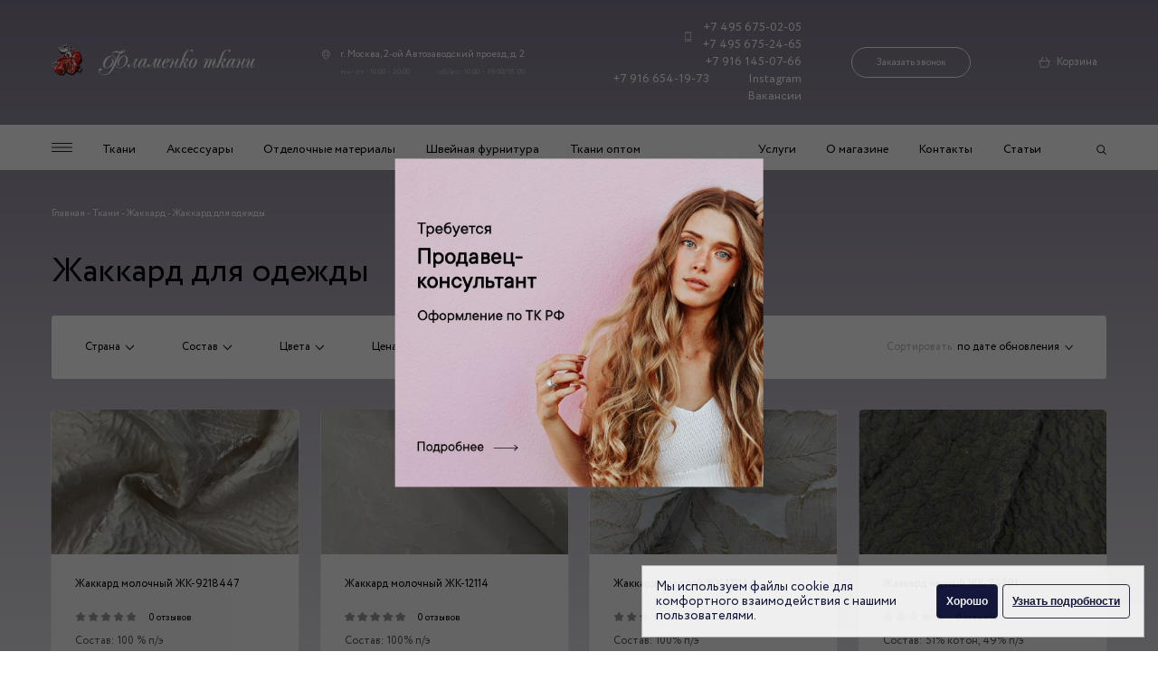

--- FILE ---
content_type: text/html; charset=UTF-8
request_url: https://flamencotkani.ru/tkani/zhakkard/zhakkard-dlya-odezhdyi
body_size: 28127
content:
<!DOCTYPE html>
<html lang="ru">
<head>
	<meta http-equiv="X-UA-Compatible" content="IE=edge">
    <meta charset="utf-8">
    <base href="https://flamencotkani.ru/">
    
        
    
    
    
                
    
        
    
                
        
    <title>Жаккард для одежды - жаккард для одежды в Москве</title>

   
    <meta name="keywords" content="купить, ткань, цена, москва, недорого, интернет, магазин, жаккард, одежда">
    <meta name="description" content="Узнать цену на жаккард для одежды в Москве вы можете на нашем сайте. Смотрите фото жаккрада для одежды, уточняйте стоимость за погонный метр по ☎️ +7 (495) 675-02-05.">

    

	<meta name="viewport" content="width=device-width, initial-scale=1">
	
    
    
    <link rel="stylesheet" href="assets/css/main.css?v=0.08"  rel=preload>
    
            <script>


    document.addEventListener('lazybeforeunveil', function(e){ 
        var bg = e.target.getAttribute('data-bg');
        if(bg){ 
            e.target.style.backgroundImage = 'url(' + bg + ')';
        }
    });
    </script>
        
    <meta name="it-rating" content="it-rat-0c48926d4a4b29ad2f9a29c0bc42865b" />
    <script src="https://www.google.com/recaptcha/api.js" async defer></script>


        
    <script >miniShop2Config = {"cssUrl":"\/assets\/components\/minishop2\/css\/web\/","jsUrl":"\/assets\/components\/minishop2\/js\/web\/","actionUrl":"\/assets\/components\/minishop2\/action.php","ctx":"web","close_all_message":"\u0437\u0430\u043a\u0440\u044b\u0442\u044c \u0432\u0441\u0435","price_format":[2,"."," "],"price_format_no_zeros":true,"weight_format":[3,"."," "],"weight_format_no_zeros":true};</script>

	<script>
		if (typeof mse2Config == "undefined") {mse2Config = {"cssUrl":"\/assets\/components\/msearch2\/css\/web\/","jsUrl":"\/assets\/components\/msearch2\/js\/web\/","actionUrl":"\/assets\/components\/msearch2\/action.php"};}
		if (typeof mse2FormConfig == "undefined") {mse2FormConfig = {};}
		mse2FormConfig["67f0972497fe192377f2379beea102370c1ef1ae"] = {"autocomplete":"results","queryVar":"query","minQuery":3,"pageId":2225};
	</script>
<link rel="canonical" href="https://flamencotkani.ru/tkani/zhakkard/zhakkard-dlya-odezhdyi"/>
<link rel="next" href="https://flamencotkani.ru/tkani/zhakkard/zhakkard-dlya-odezhdyi?page=2"/>

<script>mse2Config = {"cssUrl":"\/assets\/components\/msearch2\/css\/web\/","jsUrl":"\/assets\/components\/msearch2\/js\/web\/","actionUrl":"\/assets\/components\/msearch2\/action.php","queryVar":"query","idVar":"id","filter_delimeter":"|","method_delimeter":":","values_delimeter":",","start_sort":"","start_limit":24,"start_page":1,"start_tpl":"","sort":"","limit":"","page":"","pageVar":"page","tpl":"","parentsVar":"parents","key":"e70c80ddd08dc6b225aeecb38ccca8957f215a66","pageId":3912,"query":"","parents":"","aliases":[],"options":[],"mode":"","moreText":"\u0417\u0430\u0433\u0440\u0443\u0437\u0438\u0442\u044c \u0435\u0449\u0435"};</script>
</head>


    
<body class="category-gradient">
        <!-- Yandex.Metrika counter -->
    <script >
       (function(m,e,t,r,i,k,a){ m[i]=m[i]||function(){ (m[i].a=m[i].a||[]).push(arguments)};
       m[i].l=1*new Date();k=e.createElement(t),a=e.getElementsByTagName(t)[0],k.async=1,k.src=r,a.parentNode.insertBefore(k,a)})
       (window, document, "script", "https://mc.yandex.ru/metrika/tag.js", "ym");
    
       ym(10176463, "init", { 
            clickmap:true,
            trackLinks:true,
            accurateTrackBounce:true,
            webvisor:true
       });
    </script>
    <noscript><div><img src="https://mc.yandex.ru/watch/10176463" style="position:absolute; left:-9999px;" alt="" /></div></noscript>
        <!-- /Yandex.Metrika counter -->
	<header class="header">
        <div class="container header__inner">
            <a class="header__logo logo" href="/" >
                <picture>
                    <img src="assets/images/logo.png" srcset="assets/images/logo@x2.png" alt="Фламенко ткани" class="" title="Фламенко ткани">
                </picture>
            </a>

            <address class="header__address address">
                <div class="address__location">
                    г. Москва, 2-ой Автозаводский проезд, д. 2                </div>
                <div class="address__time">
                    <span>пн-пт: 10.00 - 20.00</span>
                    <span>сб/вс: 10.00 - 19.00/18.00</span>
                </div>
            </address>

            <div class="header__phones header-phones">
                <div class="header-phones-inner">
                    <a class="header-phones--icon" href="tel:+74956750205">+7 495 675-02-05</a>
                    <a href="tel:+74956752465">+7 495 675-24-65</a>
                    <a href="tel:+79161450766">+7 916 145-07-66</a>
                    <a href="tel:+79166541973">+7 916 654-19-73</a>
                    <a href="https://www.instagram.com/flamencotkani/" target="_blank" rel="nofollow" onclick="ym(10176463, 'reachGoal', 'insta');">Instagram</a>
                    <a href="/job-1">Вакансии</a>
                </div>

                <div class="header-phones-call" >
                    <button class="header__call js-order-call">Заказать звонок</button>
                </div>
            </div>

            <a href="" class="search-mobile"></a>
            <a href="" class="header__cart">Корзина 
                            </a>
            <a href="" class="burger-mobile"></a>
        </div>

        <nav class="menu-wrap">
            <div class="menu">
                <div class="container menu__inner">

                    <div class="menu__left">
                        <ul class="menu__list">

                            <li class="menu__item">
                                <a href="" class="menu__link menu__link--burger"></a>
                            </li>
                            <li class="menu__item">
                                        <a href="https://flamencotkani.ru/tkani" class="menu__link "  title="Ткани">Ткани </a>
                                    </li><li class="menu__item">
                                        <a href="https://flamencotkani.ru/aksessuaryi" class="menu__link "  title="Аксессуары">Аксессуары </a>
                                    </li><li class="menu__item">
                                        <a href="https://flamencotkani.ru/otdel-mat" class="menu__link "  title="Отделочные материалы">Отделочные материалы </a>
                                    </li><li class="menu__item">
                                        <a href="https://flamencotkani.ru/shvejnaya-furnitura" class="menu__link "  title="Швейная фурнитура">Швейная фурнитура </a>
                                    </li><li class="menu__item">
                                        <a href="https://flamencotkani.ru/opt" class="menu__link "  title="Ткани оптом">Ткани оптом </a>
                                    </li>                        </ul>
                    </div>
                    <div class="menu__rght">
                        <ul class="menu__list">

                            <li class="menu__item">
                                        <a href="https://flamencotkani.ru/uslugi1/nano-cleaning-for-various-materials" class="menu__link " title="Услуги">Услуги</a>
                                    </li><li class="menu__item">
                                        <a href="https://flamencotkani.ru/o-magazine" class="menu__link " title="О магазине">О магазине</a>
                                    </li><li class="menu__item">
                                        <a href="https://flamencotkani.ru/kontakt" class="menu__link " title="Контакты">Контакты</a>
                                    </li><li class="menu__item">
                                        <a href="https://flamencotkani.ru/stati" class="menu__link " title="Статьи">Статьи</a>
                                    </li>                            <li class="menu__item">
                                <a href="" class="header__cart header__cart--fixed-nav"> 
                                                                    </a>
                                <button class="menu__link menu__link--search"></button>
                            </li>

                        </ul>
                    </div>

                </div>

            </div>

            <div class="menu-expand">

                <div class="container menu-expand__inner">
                    <ul class="menu-expand__list">
    <li class="menu-expand__item">
                <a href="https://flamencotkani.ru/tkani/atlas" class="menu-epand__link" title="Атлас принтованный">
                    Атлас принтованный                </a>
            </li><li class="menu-expand__item">
                <a href="https://flamencotkani.ru/tkani/atlas-odnotonnyij1" class="menu-epand__link" title="Атлас однотонный">
                    Атлас однотонный                </a>
            </li><li class="menu-expand__item">
                <a href="https://flamencotkani.ru/tkani/bifleks" class="menu-epand__link" title="Бифлекс принтованный">
                    Бифлекс принтованный                </a>
            </li><li class="menu-expand__item">
                <a href="https://flamencotkani.ru/tkani/bifleks-odnotonnyij" class="menu-epand__link" title="Бифлекс однотонный">
                    Бифлекс однотонный                </a>
            </li><li class="menu-expand__item">
                <a href="https://flamencotkani.ru/tkani/chiffon-transitional" class="menu-epand__link" title="Шифон переходной">
                    Шифон переходной                </a>
            </li><li class="menu-expand__item">
                <a href="https://flamencotkani.ru/tkani/shifon" class="menu-epand__link" title="Шифон">
                    Шифон                </a>
            </li><li class="menu-expand__item">
                <a href="https://flamencotkani.ru/tkani/shifon-odnotonnyij" class="menu-epand__link" title="Шифон однотонный">
                    Шифон однотонный                </a>
            </li><li class="menu-expand__item">
                <a href="https://flamencotkani.ru/tkani/setka" class="menu-epand__link" title="Ткань сетка">
                    Ткань сетка                </a>
            </li><li class="menu-expand__item">
                <a href="https://flamencotkani.ru/tkani/organza" class="menu-epand__link" title="Ткань органза">
                    Ткань органза                </a>
            </li><li class="menu-expand__item">
                <a href="https://flamencotkani.ru/tkani/shelk" class="menu-epand__link" title="Шелк и шелковые ткани">
                    Шелк и шелковые ткани                </a>
            </li><li class="menu-expand__item">
                <a href="https://flamencotkani.ru/tkani/trikotazh" class="menu-epand__link" title="Трикотаж">
                    Трикотаж                </a>
            </li></ul>                    <ul class="menu-expand__list">
    <li class="menu-expand__item">
                <a href="https://flamencotkani.ru/tkani/jersey-solid" class="menu-epand__link" title="Трикотаж однотонный">
                    Трикотаж однотонный                </a>
            </li><li class="menu-expand__item">
                <a href="https://flamencotkani.ru/tkani/barxat" class="menu-epand__link" title="Бархат">
                    Бархат                </a>
            </li><li class="menu-expand__item">
                <a href="https://flamencotkani.ru/tkani/kruzhevo" class="menu-epand__link" title="Кружево">
                    Кружево                </a>
            </li><li class="menu-expand__item">
                <a href="https://flamencotkani.ru/tkani/tafta" class="menu-epand__link" title="Тафта">
                    Тафта                </a>
            </li><li class="menu-expand__item">
                <a href="https://flamencotkani.ru/tkani/gabardin" class="menu-epand__link" title="Габардин">
                    Габардин                </a>
            </li><li class="menu-expand__item">
                <a href="https://flamencotkani.ru/tkani/neopren" class="menu-epand__link" title="Неопрен">
                    Неопрен                </a>
            </li><li class="menu-expand__item">
                <a href="https://flamencotkani.ru/tkani/lyon" class="menu-epand__link" title="Лён">
                    Лён                </a>
            </li><li class="menu-expand__item">
                <a href="https://flamencotkani.ru/tkani/zhakkard" class="menu-epand__link" title="Жаккард">
                    Жаккард                </a>
            </li><li class="menu-expand__item">
                <a href="https://flamencotkani.ru/tkani/gipyur" class="menu-epand__link" title="Гипюр">
                    Гипюр                </a>
            </li><li class="menu-expand__item">
                <a href="https://flamencotkani.ru/tkani/kozha" class="menu-epand__link" title="Искусственная кожа">
                    Искусственная кожа                </a>
            </li><li class="menu-expand__item">
                <a href="https://flamencotkani.ru/tkani/xlopok" class="menu-epand__link" title="Хлопок принтованный">
                    Хлопок принтованный                </a>
            </li></ul>                    <ul class="menu-expand__list">
    <li class="menu-expand__item">
                <a href="https://flamencotkani.ru/tkani/cotton-solid" class="menu-epand__link" title="Хлопок однотонный">
                    Хлопок однотонный                </a>
            </li><li class="menu-expand__item">
                <a href="https://flamencotkani.ru/tkani/parcha" class="menu-epand__link" title="Парча">
                    Парча                </a>
            </li><li class="menu-expand__item">
                <a href="https://flamencotkani.ru/tkani/eks-tkani" class="menu-epand__link" title="Эксклюзивные ткани">
                    Эксклюзивные ткани                </a>
            </li><li class="menu-expand__item">
                <a href="https://flamencotkani.ru/tkani/kurtochnaya-tkan1" class="menu-epand__link" title="Курточная ткань">
                    Курточная ткань                </a>
            </li><li class="menu-expand__item">
                <a href="https://flamencotkani.ru/tkani/pojetka" class="menu-epand__link" title="Пайетка">
                    Пайетка                </a>
            </li><li class="menu-expand__item">
                <a href="https://flamencotkani.ru/tkani/kos-tkani" class="menu-epand__link" title="Костюмные ткани">
                    Костюмные ткани                </a>
            </li><li class="menu-expand__item">
                <a href="https://flamencotkani.ru/tkani/isk-mex" class="menu-epand__link" title="Искусственный мех">
                    Искусственный мех                </a>
            </li><li class="menu-expand__item">
                <a href="https://flamencotkani.ru/tkani/velvet" class="menu-epand__link" title="Вельвет">
                    Вельвет                </a>
            </li><li class="menu-expand__item">
                <a href="https://flamencotkani.ru/tkani/viskoza" class="menu-epand__link" title="Вискоза">
                    Вискоза                </a>
            </li><li class="menu-expand__item">
                <a href="https://flamencotkani.ru/tkani/shtapel" class="menu-epand__link" title="Штапель">
                    Штапель                </a>
            </li><li class="menu-expand__item">
                <a href="https://flamencotkani.ru/tkani/prochie-tkani" class="menu-epand__link" title="Прочие ткани">
                    Прочие ткани                </a>
            </li></ul>                    <ul class="menu-expand__list menu-expand__list--border">
    <li class="menu-expand__item">
                <a href="https://flamencotkani.ru/aksessuaryi/perya" class="menu-epand__link" title="Перья">
                    Перья                </a>
            </li><li class="menu-expand__item">
                <a href="https://flamencotkani.ru/aksessuaryi/shpilki-so-strazami" class="menu-epand__link" title="Шпильки со стразами">
                    Шпильки со стразами                </a>
            </li><li class="menu-expand__item">
                <a href="https://flamencotkani.ru/aksessuaryi/perchatki" class="menu-epand__link" title="Перчатки">
                    Перчатки                </a>
            </li><li class="menu-expand__item">
                <a href="https://flamencotkani.ru/aksessuaryi/shou" class="menu-epand__link" title="Шоу и карнавал">
                    Шоу и карнавал                </a>
            </li><li class="menu-expand__item">
                <a href="https://flamencotkani.ru/aksessuaryi/bizhuteriya" class="menu-epand__link" title="Бижутерия">
                    Бижутерия                </a>
            </li><li class="menu-expand__item">
                <a href="https://flamencotkani.ru/aksessuaryi/boa" class="menu-epand__link" title="Боа">
                    Боа                </a>
            </li><li class="menu-expand__item">
                <a href="https://flamencotkani.ru/aksessuaryi/car_par" class="menu-epand__link" title="Парики">
                    Парики                </a>
            </li><li class="menu-expand__item">
                <a href="https://flamencotkani.ru/aksessuaryi/teat_ubor" class="menu-epand__link" title="Театральные головные уборы">
                    Театральные головные уборы                </a>
            </li></ul>                    <ul class="menu-expand__list">
    <li class="menu-expand__item">
                <a href="https://flamencotkani.ru/otdel-mat/baxroma" class="menu-epand__link" title="Бахрома">
                    Бахрома                </a>
            </li><li class="menu-expand__item">
                <a href="https://flamencotkani.ru/otdel-mat/kruzhevo-uzkoe" class="menu-epand__link" title="Кружево узкое">
                    Кружево узкое                </a>
            </li><li class="menu-expand__item">
                <a href="https://flamencotkani.ru/otdel-mat/tesma" class="menu-epand__link" title="Тесьма">
                    Тесьма                </a>
            </li><li class="menu-expand__item">
                <a href="https://flamencotkani.ru/otdel-mat/iskusstvennyie-czvetyi" class="menu-epand__link" title="Искусственные цветы">
                    Искусственные цветы                </a>
            </li><li class="menu-expand__item">
                <a href="https://flamencotkani.ru/otdel-mat/applikaczii" class="menu-epand__link" title="Аппликации">
                    Аппликации                </a>
            </li></ul>                </div>

            </div>
            <div class="search">

                <button class="search__close"></button>

                <form data-key="67f0972497fe192377f2379beea102370c1ef1ae" action="search" method="get" class="msearch2 search-form" id="mse2_form">
                            <button class="search-form__button" type="submit"></button>
                            <input type="text" placeholder="Поиск по сайту"  name="query" value="">
                        </form>
                <div class="search-results">
                    <ul>
                        
                        
                    </ul>
                </div>
            </div>

            


        </nav>

        <div class="mobile-menu mobile-nav">
            <a href="" class="mobile-nav__close"></a>

            <div class="mobile-menu__content">
                <div class="mobile-menu__item">
                            <div class="mobile-menu__dropdown mobile-menu-dropdown">
                                <a href="" class="mobile-menu-dropdown__title">Ткани</a>
                                <div class="mobile-menu-dropdown__body">
                                    <div class="mobile-menu-dropdown__content">
                                        <a href="" class="mobile-menu-dropdown__close">Ткани</a>
                                        <noindex><a href="https://flamencotkani.ru/tkani/atlas"  class="mobile-menu__item">
                            Атлас принтованный                        </a></noindex><noindex><a href="https://flamencotkani.ru/tkani/atlas-odnotonnyij1"  class="mobile-menu__item">
                            Атлас однотонный                        </a></noindex><noindex><a href="https://flamencotkani.ru/tkani/bifleks"  class="mobile-menu__item">
                            Бифлекс принтованный                        </a></noindex><noindex><a href="https://flamencotkani.ru/tkani/bifleks-odnotonnyij"  class="mobile-menu__item">
                            Бифлекс однотонный                        </a></noindex><noindex><a href="https://flamencotkani.ru/tkani/chiffon-transitional"  class="mobile-menu__item">
                            Шифон переходной                        </a></noindex><noindex><a href="https://flamencotkani.ru/tkani/shifon"  class="mobile-menu__item">
                            Шифон                        </a></noindex><noindex><a href="https://flamencotkani.ru/tkani/shifon-odnotonnyij"  class="mobile-menu__item">
                            Шифон однотонный                        </a></noindex><noindex><a href="https://flamencotkani.ru/tkani/setka"  class="mobile-menu__item">
                            Ткань сетка                        </a></noindex><noindex><a href="https://flamencotkani.ru/tkani/organza"  class="mobile-menu__item">
                            Ткань органза                        </a></noindex><noindex><a href="https://flamencotkani.ru/tkani/shelk"  class="mobile-menu__item">
                            Шелк и шелковые ткани                        </a></noindex><noindex><a href="https://flamencotkani.ru/tkani/trikotazh"  class="mobile-menu__item">
                            Трикотаж                        </a></noindex><noindex><a href="https://flamencotkani.ru/tkani/jersey-solid"  class="mobile-menu__item">
                            Трикотаж однотонный                        </a></noindex><noindex><a href="https://flamencotkani.ru/tkani/barxat"  class="mobile-menu__item">
                            Бархат                        </a></noindex><noindex><a href="https://flamencotkani.ru/tkani/kruzhevo"  class="mobile-menu__item">
                            Кружево                        </a></noindex><noindex><a href="https://flamencotkani.ru/tkani/tafta"  class="mobile-menu__item">
                            Тафта                        </a></noindex><noindex><a href="https://flamencotkani.ru/tkani/gabardin"  class="mobile-menu__item">
                            Габардин                        </a></noindex><noindex><a href="https://flamencotkani.ru/tkani/neopren"  class="mobile-menu__item">
                            Неопрен                        </a></noindex><noindex><a href="https://flamencotkani.ru/tkani/lyon"  class="mobile-menu__item">
                            Лён                        </a></noindex><noindex><a href="https://flamencotkani.ru/tkani/zhakkard"  class="mobile-menu__item">
                            Жаккард                        </a></noindex><noindex><a href="https://flamencotkani.ru/tkani/gipyur"  class="mobile-menu__item">
                            Гипюр                        </a></noindex><noindex><a href="https://flamencotkani.ru/tkani/kozha"  class="mobile-menu__item">
                            Искусственная кожа                        </a></noindex><noindex><a href="https://flamencotkani.ru/tkani/xlopok"  class="mobile-menu__item">
                            Хлопок принтованный                        </a></noindex><noindex><a href="https://flamencotkani.ru/tkani/cotton-solid"  class="mobile-menu__item">
                            Хлопок однотонный                        </a></noindex><noindex><a href="https://flamencotkani.ru/tkani/parcha"  class="mobile-menu__item">
                            Парча                        </a></noindex><noindex><a href="https://flamencotkani.ru/tkani/eks-tkani"  class="mobile-menu__item">
                            Эксклюзивные ткани                        </a></noindex><noindex><a href="https://flamencotkani.ru/tkani/kurtochnaya-tkan1"  class="mobile-menu__item">
                            Курточная ткань                        </a></noindex><noindex><a href="https://flamencotkani.ru/tkani/pojetka"  class="mobile-menu__item">
                            Пайетка                        </a></noindex><noindex><a href="https://flamencotkani.ru/tkani/kos-tkani"  class="mobile-menu__item">
                            Костюмные ткани                        </a></noindex><noindex><a href="https://flamencotkani.ru/tkani/isk-mex"  class="mobile-menu__item">
                            Искусственный мех                        </a></noindex><noindex><a href="https://flamencotkani.ru/tkani/velvet"  class="mobile-menu__item">
                            Вельвет                        </a></noindex><noindex><a href="https://flamencotkani.ru/tkani/viskoza"  class="mobile-menu__item">
                            Вискоза                        </a></noindex><noindex><a href="https://flamencotkani.ru/tkani/shtapel"  class="mobile-menu__item">
                            Штапель                        </a></noindex><noindex><a href="https://flamencotkani.ru/tkani/prochie-tkani"  class="mobile-menu__item">
                            Прочие ткани                        </a></noindex><noindex><a href="https://flamencotkani.ru/tkani/podkladochnaya-tkan"  class="mobile-menu__item">
                            Подкладочная ткань                        </a></noindex><noindex><a href="https://flamencotkani.ru/tkani/bluzochnaya-tkan"  class="mobile-menu__item">
                            Блузочная ткань                        </a></noindex><noindex><a href="https://flamencotkani.ru/tkani/naryadnaya-tkan"  class="mobile-menu__item">
                            Нарядная ткань                        </a></noindex><noindex><a href="https://flamencotkani.ru/tkani/paltovaya-tkan"  class="mobile-menu__item">
                            Пальтовая ткань                        </a></noindex><noindex><a href="https://flamencotkani.ru/tkani/table-cloth-plain"  class="mobile-menu__item">
                            Плательная ткань однотонная                        </a></noindex><noindex><a href="https://flamencotkani.ru/tkani/flower-for-dresses"  class="mobile-menu__item">
                            Плательная ткань принтованная                        </a></noindex><noindex><a href="https://flamencotkani.ru/tkani/belaya"  class="mobile-menu__item">
                            Белая ткань                        </a></noindex><noindex><a href="https://flamencotkani.ru/tkani/blestyashhaya"  class="mobile-menu__item">
                            Блестящая ткань                        </a></noindex><noindex><a href="https://flamencotkani.ru/tkani/golubaya"  class="mobile-menu__item">
                            Голубая ткань                        </a></noindex><noindex><a href="https://flamencotkani.ru/tkani/goroh"  class="mobile-menu__item">
                            Ткань в горох                        </a></noindex><noindex><a href="https://flamencotkani.ru/tkani/zheltaya1"  class="mobile-menu__item">
                            Желтая ткань                        </a></noindex><noindex><a href="https://flamencotkani.ru/tkani/zelenaya"  class="mobile-menu__item">
                            Зеленая ткань                        </a></noindex><noindex><a href="https://flamencotkani.ru/tkani/kletka"  class="mobile-menu__item">
                            Ткань в клетку                        </a></noindex><noindex><a href="https://flamencotkani.ru/tkani/korichnevaya"  class="mobile-menu__item">
                            Коричневая ткань                        </a></noindex><noindex><a href="https://flamencotkani.ru/tkani/rozovaya"  class="mobile-menu__item">
                            Розовая ткань                        </a></noindex><noindex><a href="https://flamencotkani.ru/tkani/seraya"  class="mobile-menu__item">
                            Серая ткань                        </a></noindex><noindex><a href="https://flamencotkani.ru/tkani/sinyaya"  class="mobile-menu__item">
                            Синяя ткань                        </a></noindex><noindex><a href="https://flamencotkani.ru/tkani/chernaya"  class="mobile-menu__item">
                            Черная ткань                        </a></noindex><noindex><a href="https://flamencotkani.ru/tkani/dzhinsa"  class="mobile-menu__item">
                            Джинса                        </a></noindex><noindex><a href="https://flamencotkani.ru/tkani/kleevaya-tkan"  class="mobile-menu__item">
                            Клеевая ткань                        </a></noindex><noindex><a href="https://flamencotkani.ru/tkani/plashchevaya-tkan"  class="mobile-menu__item">
                            Плащевая ткань                        </a></noindex><noindex><a href="https://flamencotkani.ru/tkani/rubashechnaya-tkan"  class="mobile-menu__item">
                            Рубашечная ткань                        </a></noindex><noindex><a href="https://flamencotkani.ru/tkani/sorochechnaya-tkan"  class="mobile-menu__item">
                            Сорочечная ткань                        </a></noindex>                                    </div>
                                </div>
                            </div>
                        </div><div class="mobile-menu__item">
                            <div class="mobile-menu__dropdown mobile-menu-dropdown">
                                <a href="" class="mobile-menu-dropdown__title">Аксессуары</a>
                                <div class="mobile-menu-dropdown__body">
                                    <div class="mobile-menu-dropdown__content">
                                        <a href="" class="mobile-menu-dropdown__close">Аксессуары</a>
                                        <noindex><a href="https://flamencotkani.ru/aksessuaryi/perya"  class="mobile-menu__item">
                            Перья                        </a></noindex><noindex><a href="https://flamencotkani.ru/aksessuaryi/shpilki-so-strazami"  class="mobile-menu__item">
                            Шпильки со стразами                        </a></noindex><noindex><a href="https://flamencotkani.ru/aksessuaryi/perchatki"  class="mobile-menu__item">
                            Перчатки                        </a></noindex><noindex><a href="https://flamencotkani.ru/aksessuaryi/shou"  class="mobile-menu__item">
                            Шоу и карнавал                        </a></noindex><noindex><a href="https://flamencotkani.ru/aksessuaryi/bizhuteriya"  class="mobile-menu__item">
                            Бижутерия                        </a></noindex><noindex><a href="https://flamencotkani.ru/aksessuaryi/boa"  class="mobile-menu__item">
                            Боа                        </a></noindex><noindex><a href="https://flamencotkani.ru/aksessuaryi/car_par"  class="mobile-menu__item">
                            Парики                        </a></noindex><noindex><a href="https://flamencotkani.ru/aksessuaryi/teat_ubor"  class="mobile-menu__item">
                            Театральные головные уборы                        </a></noindex>                                    </div>
                                </div>
                            </div>
                        </div><div class="mobile-menu__item">
                            <div class="mobile-menu__dropdown mobile-menu-dropdown">
                                <a href="" class="mobile-menu-dropdown__title">Отделочные материалы</a>
                                <div class="mobile-menu-dropdown__body">
                                    <div class="mobile-menu-dropdown__content">
                                        <a href="" class="mobile-menu-dropdown__close">Отделочные материалы</a>
                                        <noindex><a href="https://flamencotkani.ru/otdel-mat/baxroma"  class="mobile-menu__item">
                            Бахрома                        </a></noindex><noindex><a href="https://flamencotkani.ru/otdel-mat/kruzhevo-uzkoe"  class="mobile-menu__item">
                            Кружево узкое                        </a></noindex><noindex><a href="https://flamencotkani.ru/otdel-mat/tesma"  class="mobile-menu__item">
                            Тесьма                        </a></noindex><noindex><a href="https://flamencotkani.ru/otdel-mat/iskusstvennyie-czvetyi"  class="mobile-menu__item">
                            Искусственные цветы                        </a></noindex><noindex><a href="https://flamencotkani.ru/otdel-mat/applikaczii"  class="mobile-menu__item">
                            Аппликации                        </a></noindex>                                    </div>
                                </div>
                            </div>
                        </div><div class="mobile-menu__item">
                            <div class="mobile-menu__dropdown mobile-menu-dropdown">
                                <a href="" class="mobile-menu-dropdown__title">Обувь для танцев</a>
                                <div class="mobile-menu-dropdown__body">
                                    <div class="mobile-menu-dropdown__content">
                                        <a href="" class="mobile-menu-dropdown__close">Обувь для танцев</a>
                                        <noindex><a href="https://flamencotkani.ru/obuv-dlya-tancze/dlya-tancza-flamenko"  class="mobile-menu__item">
                            Туфли для танца фламенко                        </a></noindex>                                    </div>
                                </div>
                            </div>
                        </div><div class="mobile-menu__item">
                            <a href="https://flamencotkani.ru/shvejnaya-furnitura" class="mobile-menu__link">  Швейная фурнитура  </a>
                        </div><div class="mobile-menu__item">
                            <a href="https://flamencotkani.ru/tovary-po-skidke" class="mobile-menu__link">  Скидки  </a>
                        </div><div class="mobile-menu__item">
                            <div class="mobile-menu__dropdown mobile-menu-dropdown">
                                <a href="" class="mobile-menu-dropdown__title">Услуги</a>
                                <div class="mobile-menu-dropdown__body">
                                    <div class="mobile-menu-dropdown__content">
                                        <a href="" class="mobile-menu-dropdown__close">Услуги</a>
                                        <noindex><a href="https://flamencotkani.ru/uslugi1/nano-cleaning-for-various-materials"  class="mobile-menu__item">
                            Nano-чистка для различных материалов                        </a></noindex><noindex><a href="https://flamencotkani.ru/uslugi1/izgotovlenie-golovnyix-uborov"  class="mobile-menu__item">
                            Изготовление головных уборов                        </a></noindex><noindex><a href="https://flamencotkani.ru/uslugi1/izgotovlenie-czvetov"  class="mobile-menu__item">
                            Изготовление цветов                        </a></noindex><noindex><a href="https://flamencotkani.ru/uslugi1/priem-trenerovachnoj-odezhdyi"  class="mobile-menu__item">
                            Прием тренировочной одежды                        </a></noindex>                                    </div>
                                </div>
                            </div>
                        </div><div class="mobile-menu__item">
                            <div class="mobile-menu__dropdown mobile-menu-dropdown">
                                <a href="" class="mobile-menu-dropdown__title">Вакансии</a>
                                <div class="mobile-menu-dropdown__body">
                                    <div class="mobile-menu-dropdown__content">
                                        <a href="" class="mobile-menu-dropdown__close">Вакансии</a>
                                        <noindex><a href="https://flamencotkani.ru/job-1"  class="mobile-menu__item">
                            Вакансия продавец-консультант                        </a></noindex>                                    </div>
                                </div>
                            </div>
                        </div><div class="mobile-menu__item">
                            <a href="https://flamencotkani.ru/o-magazine" class="mobile-menu__link">  О магазине  </a>
                        </div><div class="mobile-menu__item">
                            <a href="https://flamencotkani.ru/dostavka-i-oplata" class="mobile-menu__link">  Доставка и оплата  </a>
                        </div><div class="mobile-menu__item">
                            <a href="https://flamencotkani.ru/kontakt" class="mobile-menu__link">  Контакты  </a>
                        </div><div class="mobile-menu__item">
                            <div class="mobile-menu__dropdown mobile-menu-dropdown">
                                <a href="" class="mobile-menu-dropdown__title">Статьи</a>
                                <div class="mobile-menu-dropdown__body">
                                    <div class="mobile-menu-dropdown__content">
                                        <a href="" class="mobile-menu-dropdown__close">Статьи</a>
                                        <noindex><a href="https://flamencotkani.ru/stati/platie-dlia-schast-nevesty" rel="nofollow" class="mobile-menu__item">
                            Платье для счастливой невесты                        </a></noindex><noindex><a href="https://flamencotkani.ru/stati/chto-takoe-muline" rel="nofollow" class="mobile-menu__item">
                            Что такое мулине?                        </a></noindex><noindex><a href="https://flamencotkani.ru/stati/gramotni_yxod_za_razlichnimi_tipami_tkaney" rel="nofollow" class="mobile-menu__item">
                            Грамотный уход за различными типами тканей                        </a></noindex><noindex><a href="https://flamencotkani.ru/stati/bujstvo-krasok,-raznoobrazie-fasonov-plyus-letnee-nastroenie" rel="nofollow" class="mobile-menu__item">
                            Буйство красок, разнообразие фасонов плюс летнее настроение                        </a></noindex><noindex><a href="https://flamencotkani.ru/stati/printyi-i-interesnaya-rasczvetka-â-€-“-vsegda-privlekatelno" rel="nofollow" class="mobile-menu__item">
                            Принты и интересная расцветка – всегда привлекательно                        </a></noindex><noindex><a href="https://flamencotkani.ru/stati/dolgo_proslyzit_gabardin" rel="nofollow" class="mobile-menu__item">
                            Долго прослужит габардин                        </a></noindex><noindex><a href="https://flamencotkani.ru/stati/pravila_stirki_trikotazhnix_izdeliy" rel="nofollow" class="mobile-menu__item">
                            Правила стирки трикотажных изделий из шерсти                        </a></noindex><noindex><a href="https://flamencotkani.ru/stati/kak_vibrat_tkani" rel="nofollow" class="mobile-menu__item">
                            Как выбрать ткань для пальто                        </a></noindex><noindex><a href="https://flamencotkani.ru/stati/pravila_glazhki_tkaney" rel="nofollow" class="mobile-menu__item">
                            Правила глажки различных видов тканей                        </a></noindex><noindex><a href="https://flamencotkani.ru/stati/tvid-tkan-anglijskix-aristokratov" rel="nofollow" class="mobile-menu__item">
                            Твид – ткань английских аристократов                        </a></noindex><noindex><a href="https://flamencotkani.ru/stati/pochemu-swarovski-nastolko-populyarnyij-brend" rel="nofollow" class="mobile-menu__item">
                            Почему SWAROVSKI настолько популярный бренд                        </a></noindex><noindex><a href="https://flamencotkani.ru/stati/kak-stirat-lnyanyie-i-xlopkovyie-izdeliya" rel="nofollow" class="mobile-menu__item">
                            Как стирать льняные и хлопковые изделия?                        </a></noindex><noindex><a href="https://flamencotkani.ru/stati/oformlyaem-stenyi-tkanyu" rel="nofollow" class="mobile-menu__item">
                            Оформляем стены тканью                        </a></noindex><noindex><a href="https://flamencotkani.ru/stati/vyibor-tkani-dlya-obivki" rel="nofollow" class="mobile-menu__item">
                            Выбор ткани для обивки                        </a></noindex><noindex><a href="https://flamencotkani.ru/stati/chto-takoe-boa" rel="nofollow" class="mobile-menu__item">
                            Что такое боа?                        </a></noindex><noindex><a href="https://flamencotkani.ru/stati/chto_vibiraut_baeri" rel="nofollow" class="mobile-menu__item">
                            Что нового выбирают баеры?                        </a></noindex><noindex><a href="https://flamencotkani.ru/stati/s-chem-luchshe-vsego-nosit-baletki" rel="nofollow" class="mobile-menu__item">
                            С чем лучше всего носить балетки?                        </a></noindex><noindex><a href="https://flamencotkani.ru/stati/v-kakoj-kostyum-odet-novogodnij-karnaval-na-svoego-inmalyishaв" rel="nofollow" class="mobile-menu__item">
                            В какой костюм одеть на новогодний карнавал своего «малыша»?                        </a></noindex><noindex><a href="https://flamencotkani.ru/stati/skazka-skazok-shikarnyie-naryadyi" rel="nofollow" class="mobile-menu__item">
                            Сказка сказок – шикарные наряды                        </a></noindex><noindex><a href="https://flamencotkani.ru/stati/kak-odevayutsya-tanczoryi-flamenko" rel="nofollow" class="mobile-menu__item">
                            Как одеваются танцоры фламенко?                        </a></noindex><noindex><a href="https://flamencotkani.ru/stati/stil-boxo" rel="nofollow" class="mobile-menu__item">
                            Стиль бохо                        </a></noindex><noindex><a href="https://flamencotkani.ru/stati/iz-chego-shit-svadebnoe-plate" rel="nofollow" class="mobile-menu__item">
                            Из чего шить свадебное платье?                        </a></noindex><noindex><a href="https://flamencotkani.ru/stati/osnovnyie-tipyi-dzhazovok" rel="nofollow" class="mobile-menu__item">
                            Основные типы джазовок                        </a></noindex><noindex><a href="https://flamencotkani.ru/stati/modnyie-platya-zima-â-€-“-2016" rel="nofollow" class="mobile-menu__item">
                            Модные платья зима – 2016                        </a></noindex><noindex><a href="https://flamencotkani.ru/stati/zhenskie-letnie-baletki" rel="nofollow" class="mobile-menu__item">
                            Женские летние балетки                        </a></noindex><noindex><a href="https://flamencotkani.ru/stati/odevaem-okna-so-vkusom" rel="nofollow" class="mobile-menu__item">
                            «Одеваем» окна со вкусом                        </a></noindex><noindex><a href="https://flamencotkani.ru/stati/teatralnyij-grim-obyazatelnyij-element-lyubogo-spektaklya" rel="nofollow" class="mobile-menu__item">
                            Основные правила нанесения театрального грима                        </a></noindex><noindex><a href="https://flamencotkani.ru/stati/rekomendaczii-po-uxodu-za-izdeliyami-iz-naturalnogo-shelka" rel="nofollow" class="mobile-menu__item">
                            Рекомендации по уходу за изделиями из натурального шелка                        </a></noindex><noindex><a href="https://flamencotkani.ru/stati/texnologii-proshlogo-belenie-razlichnyix-materialov" rel="nofollow" class="mobile-menu__item">
                            Технологии прошлого: беление различных материалов                        </a></noindex><noindex><a href="https://flamencotkani.ru/stati/korotko-o-lajkre" rel="nofollow" class="mobile-menu__item">
                            Коротко о лайкре                        </a></noindex><noindex><a href="https://flamencotkani.ru/stati/populyarnyie-tkani-dlya-poshiva-postelnogo-belya" rel="nofollow" class="mobile-menu__item">
                            Популярные ткани для пошива постельного белья                        </a></noindex><noindex><a href="https://flamencotkani.ru/stati/takoe-raznoe-kruzhevo" rel="nofollow" class="mobile-menu__item">
                            Такое разное кружево                        </a></noindex><noindex><a href="https://flamencotkani.ru/stati/uxod-za-obuvyu-dlya-tanczev" rel="nofollow" class="mobile-menu__item">
                            Уход за обувью для танцев                        </a></noindex><noindex><a href="https://flamencotkani.ru/stati/kak-xranit-i-uxazhivat-za-iskusstvennyim-mexom" rel="nofollow" class="mobile-menu__item">
                            Как хранить и ухаживать за искусственным мехом?                        </a></noindex><noindex><a href="https://flamencotkani.ru/stati/uxod-za-iskusstvennyimi-czvetami" rel="nofollow" class="mobile-menu__item">
                            Уход за искусственными цветами                        </a></noindex><noindex><a href="https://flamencotkani.ru/stati/franczuzskie-shtoryi-podcherknut-individualnost" rel="nofollow" class="mobile-menu__item">
                            Французские шторы подчеркнут индивидуальность                        </a></noindex><noindex><a href="https://flamencotkani.ru/stati/kakie-tkani-ispolzovat-na-stenyi" rel="nofollow" class="mobile-menu__item">
                            Какие ткани использовать на стены?                        </a></noindex><noindex><a href="https://flamencotkani.ru/stati/iz-chego-shyut-postelnoe-bele" rel="nofollow" class="mobile-menu__item">
                            Из чего шьют постельное белье?                        </a></noindex><noindex><a href="https://flamencotkani.ru/stati/trikotazh-vyibor-i-uxod-za-trikotazhnyimi-veshhami" rel="nofollow" class="mobile-menu__item">
                            Трикотаж. Выбор и уход за трикотажными вещами                        </a></noindex><noindex><a href="https://flamencotkani.ru/stati/iz-chego-shyut-shtoryi" rel="nofollow" class="mobile-menu__item">
                            Из чего шьют шторы?                        </a></noindex><noindex><a href="https://flamencotkani.ru/stati/interer-gostinoj-v-arabskom-stile" rel="nofollow" class="mobile-menu__item">
                            Интерьер гостиной в арабском стиле                        </a></noindex><noindex><a href="https://flamencotkani.ru/stati/osobennosti-shelkovyix-shtor" rel="nofollow" class="mobile-menu__item">
                            Особенности шелковых штор                        </a></noindex><noindex><a href="https://flamencotkani.ru/stati/modniczyi-epoxi-barokko" rel="nofollow" class="mobile-menu__item">
                            Модницы эпохи «Барокко»                        </a></noindex><noindex><a href="https://flamencotkani.ru/stati/uxod-za-raznyimi-vidami-myagkoj-mebeli" rel="nofollow" class="mobile-menu__item">
                            Уход за разными видами мягкой мебели                        </a></noindex><noindex><a href="https://flamencotkani.ru/stati/ispolzuem-tkan-s-czvetnyimi-uzorami-v-vashem-dome" rel="nofollow" class="mobile-menu__item">
                            Используем ткань с цветными узорами в вашем доме                        </a></noindex><noindex><a href="https://flamencotkani.ru/stati/polosyi-i-kletka-v-dekore" rel="nofollow" class="mobile-menu__item">
                            Полосы и клетка в декоре                        </a></noindex><noindex><a href="https://flamencotkani.ru/stati/chto-takoe-sovremennyie-ekotkani" rel="nofollow" class="mobile-menu__item">
                            Что такое современные экоткани?                        </a></noindex><noindex><a href="https://flamencotkani.ru/stati/kak-byistro-izbavitsya-ot-zalomov-i-pomyatostej-tkani" rel="nofollow" class="mobile-menu__item">
                            Как быстро избавится от заломов и помятостей ткани                        </a></noindex><noindex><a href="https://flamencotkani.ru/stati/iskusstvennyij-mex-nosit-ili-ne-nosit" rel="nofollow" class="mobile-menu__item">
                            Искусственный мех: носить или не носить?                        </a></noindex><noindex><a href="https://flamencotkani.ru/stati/kak-uxazhivat-za-izdeliyami-iz-shersti" rel="nofollow" class="mobile-menu__item">
                            Как ухаживать за изделиями из шерсти?                        </a></noindex><noindex><a href="https://flamencotkani.ru/stati/elastan-xarakteristiki-i-uxod" rel="nofollow" class="mobile-menu__item">
                            Эластан: характеристики и уход                        </a></noindex><noindex><a href="https://flamencotkani.ru/stati/lnyanyie-tkani-dostoinstva,-svojstva-i-xarakteristiki" rel="nofollow" class="mobile-menu__item">
                            Льняные ткани: достоинства, свойства и характеристики                        </a></noindex><noindex><a href="https://flamencotkani.ru/stati/kak-gladit-barxat" rel="nofollow" class="mobile-menu__item">
                            Как гладить бархат                        </a></noindex><noindex><a href="https://flamencotkani.ru/stati/chto-takoe-gipyur" rel="nofollow" class="mobile-menu__item">
                            Что такое гипюр и что из него можно сшить?                        </a></noindex><noindex><a href="https://flamencotkani.ru/stati/kak-obrabatyvat-bifleks" rel="nofollow" class="mobile-menu__item">
                            Как обрабатывать бифлекс?                        </a></noindex><noindex><a href="https://flamencotkani.ru/stati/chto-sshit-iz-lajkry" rel="nofollow" class="mobile-menu__item">
                            Что сшить из лайкры?                        </a></noindex><noindex><a href="https://flamencotkani.ru/stati/rabota-s-kruzhevom" rel="nofollow" class="mobile-menu__item">
                            Работа с кружевом                        </a></noindex><noindex><a href="https://flamencotkani.ru/stati/kak-stirat-neopren" rel="nofollow" class="mobile-menu__item">
                            Как стирать неопрен?                        </a></noindex><noindex><a href="https://flamencotkani.ru/stati/chto-takoe-tkan-atlas" rel="nofollow" class="mobile-menu__item">
                            Что такое ткань атлас?                        </a></noindex><noindex><a href="https://flamencotkani.ru/stati/opisanie-tkani-bifleks" rel="nofollow" class="mobile-menu__item">
                            Описание ткани бифлекс                        </a></noindex><noindex><a href="https://flamencotkani.ru/stati/chto-takoe-shifon" rel="nofollow" class="mobile-menu__item">
                            Что такое шифон?                        </a></noindex><noindex><a href="https://flamencotkani.ru/stati/tafta-opisanie,-svojstva-i-uxod" rel="nofollow" class="mobile-menu__item">
                            Тафта: описание, свойства и уход                        </a></noindex><noindex><a href="https://flamencotkani.ru/stati/chto-eto-za-tkan-organza" rel="nofollow" class="mobile-menu__item">
                            Что это за ткань органза?                        </a></noindex><noindex><a href="https://flamencotkani.ru/stati/shem-cvety-iz-organzy" rel="nofollow" class="mobile-menu__item">
                            Шьем цветы из органзы                        </a></noindex><noindex><a href="https://flamencotkani.ru/stati/podbiraem-razmer-tkani-dlya-zhenskih-bruk1" rel="nofollow" class="mobile-menu__item">
                            Подбираем размер ткани для женских брюк                        </a></noindex><noindex><a href="https://flamencotkani.ru/stati/tkani-dlya-skaterti-svoystva-i-otlichija" rel="nofollow" class="mobile-menu__item">
                            Ткани для скатерти: свойства и отличия                        </a></noindex><noindex><a href="https://flamencotkani.ru/stati/kakie-otlichija-mezhdu-gipurom-i-kruzhevom" rel="nofollow" class="mobile-menu__item">
                            Какие отличия между гипюром и кружевом                        </a></noindex><noindex><a href="https://flamencotkani.ru/stati/rashod-tkani-na-plate-dlya-devochki" rel="nofollow" class="mobile-menu__item">
                            Расход ткани на платье для девочки                        </a></noindex><noindex><a href="https://flamencotkani.ru/stati/kak-sshyt-kuklu-iz-tkani" rel="nofollow" class="mobile-menu__item">
                            Как сшить куклу из ткани                        </a></noindex><noindex><a href="https://flamencotkani.ru/stati/skolko-tkani-nuzhno-na-palto" rel="nofollow" class="mobile-menu__item">
                            Сколько нужно ткани на пальто                        </a></noindex><noindex><a href="https://flamencotkani.ru/stati/tkan-dlya-shkolnoj-formyi" rel="nofollow" class="mobile-menu__item">
                            Ткань для школьной формы                        </a></noindex><noindex><a href="https://flamencotkani.ru/stati/kak-shyt-potajnym-shvom" rel="nofollow" class="mobile-menu__item">
                            Как шить потайным швом                        </a></noindex><noindex><a href="https://flamencotkani.ru/stati/vybor-tkani-dlya-kuhonnogo-fartuka" rel="nofollow" class="mobile-menu__item">
                            Выбор ткани для кухонного фартука                        </a></noindex><noindex><a href="https://flamencotkani.ru/stati/chto-takoe-tul" rel="nofollow" class="mobile-menu__item">
                            Что такое тюль                        </a></noindex><noindex><a href="https://flamencotkani.ru/stati/chto-takoe-sinteticheskaja-tkan" rel="nofollow" class="mobile-menu__item">
                            Что такое синтетическая ткань?                        </a></noindex><noindex><a href="https://flamencotkani.ru/stati/kak-sshyt-kover-iz-loskutkov-tkani" rel="nofollow" class="mobile-menu__item">
                            Как сшить ковер из лоскутков ткани?                        </a></noindex><noindex><a href="https://flamencotkani.ru/stati/vykrojka-sumki-iz-tkani" rel="nofollow" class="mobile-menu__item">
                            Выкройка сумки из ткани                        </a></noindex><noindex><a href="https://flamencotkani.ru/stati/what-can-you-make-from-remnants-of-fabric" rel="nofollow" class="mobile-menu__item">
                            Что можно сделать из остатков ткани                        </a></noindex><noindex><a href="https://flamencotkani.ru/stati/fabric-that-does-not-crease" rel="nofollow" class="mobile-menu__item">
                            Ткань, которая не мнется                        </a></noindex><noindex><a href="https://flamencotkani.ru/stati/fabric-for-swimsuit" rel="nofollow" class="mobile-menu__item">
                            Ткань для купальника                        </a></noindex><noindex><a href="https://flamencotkani.ru/stati/hypoallergenic-fabric" rel="nofollow" class="mobile-menu__item">
                            Гипоаллергенная ткань                        </a></noindex><noindex><a href="https://flamencotkani.ru/stati/rubberized-fabric" rel="nofollow" class="mobile-menu__item">
                            Прорезиненная ткань                        </a></noindex><noindex><a href="https://flamencotkani.ru/stati/fabric-for-sofa-upholstery" rel="nofollow" class="mobile-menu__item">
                            Ткань для обивки дивана                        </a></noindex><noindex><a href="https://flamencotkani.ru/stati/fabric-for-workwear" rel="nofollow" class="mobile-menu__item">
                            Ткани для спецодежды                        </a></noindex><noindex><a href="https://flamencotkani.ru/stati/how-to-choose-fabric-for-furniture" rel="nofollow" class="mobile-menu__item">
                            Как выбрать ткань для мебели                        </a></noindex><noindex><a href="https://flamencotkani.ru/stati/fabric-in-interior-design" rel="nofollow" class="mobile-menu__item">
                            Ткань в дизайне интерьера                        </a></noindex><noindex><a href="https://flamencotkani.ru/stati/we_need_to_know_about_towel" rel="nofollow" class="mobile-menu__item">
                            Что нам нужно знать о полотенце                        </a></noindex><noindex><a href="https://flamencotkani.ru/stati/belyye_rubashki_ukhod" rel="nofollow" class="mobile-menu__item">
                            Белые рубашки и уход за ними                        </a></noindex><noindex><a href="https://flamencotkani.ru/stati/raznitsa_mezhdu_materialami" rel="nofollow" class="mobile-menu__item">
                            Разница между материалами                        </a></noindex><noindex><a href="https://flamencotkani.ru/stati/5_mistakes_that_often_occur_when_hand_washing" rel="nofollow" class="mobile-menu__item">
                            5 ошибок, которые чаще всего совершаются при ручной стирке                        </a></noindex><noindex><a href="https://flamencotkani.ru/stati/vosstanovit_lyubimuyu_odezhdu_iz_shersti" rel="nofollow" class="mobile-menu__item">
                            Как восстановить любимую одежду из шерсти                        </a></noindex><noindex><a href="https://flamencotkani.ru/stati/kak_ukhazhivat_za_temnoy_odezhdoy" rel="nofollow" class="mobile-menu__item">
                            Как ухаживать за темной одеждой                        </a></noindex><noindex><a href="https://flamencotkani.ru/stati/idei_dlya_pererabotki_polotenets" rel="nofollow" class="mobile-menu__item">
                            Идеи для переработки полотенец                        </a></noindex><noindex><a href="https://flamencotkani.ru/stati/novyye_sochetaniya_s_kozhanoy_odezhdoy" rel="nofollow" class="mobile-menu__item">
                            Новые сочетания с кожаной одеждой                        </a></noindex><noindex><a href="https://flamencotkani.ru/stati/iz_syrya_v_produktsiyu" rel="nofollow" class="mobile-menu__item">
                            Из сырья в продукцию                        </a></noindex><noindex><a href="https://flamencotkani.ru/stati/kak_chasto_my_dolzhny_stirat_polotentsa" rel="nofollow" class="mobile-menu__item">
                            Как часто мы должны стирать полотенца?                        </a></noindex><noindex><a href="https://flamencotkani.ru/stati/kozhanyy_divan" rel="nofollow" class="mobile-menu__item">
                            Классика и элегантность: кожаный диван                        </a></noindex><noindex><a href="https://flamencotkani.ru/stati/sovety_dlya_glazhki" rel="nofollow" class="mobile-menu__item">
                            Советы для глажки вашей любимой одежды                        </a></noindex><noindex><a href="https://flamencotkani.ru/stati/sekret_pravilnogo_ukhoda_za_vashey_lyubimoy_temnoy_odezhdoy" rel="nofollow" class="mobile-menu__item">
                            Секрет правильного ухода за вашей любимой темной одеждой                        </a></noindex><noindex><a href="https://flamencotkani.ru/stati/kak_stirat_sherstyanuyu_odezhdu_v_stiralnoy_mashine" rel="nofollow" class="mobile-menu__item">
                            Как стирать шерстяную одежду в стиральной машине                        </a></noindex><noindex><a href="https://flamencotkani.ru/stati/kak_stirat_yarkuyu_odezhdu" rel="nofollow" class="mobile-menu__item">
                            Как стирать яркую одежду                        </a></noindex><noindex><a href="https://flamencotkani.ru/stati/kak_sokhranit_kachestvo_prostyni" rel="nofollow" class="mobile-menu__item">
                            Как сохранить качество простыни                        </a></noindex><noindex><a href="https://flamencotkani.ru/stati/vybrat_postelnoye_belye" rel="nofollow" class="mobile-menu__item">
                            Как выбрать постельное белье                        </a></noindex><noindex><a href="https://flamencotkani.ru/stati/lyubimyy_znamenitostyami_satin" rel="nofollow" class="mobile-menu__item">
                            Любимый знаменитостями сатин                        </a></noindex><noindex><a href="https://flamencotkani.ru/stati/satinskaya_roskosh" rel="nofollow" class="mobile-menu__item">
                            Сатинская роскошь: Миранда Керр на неделе моды в Милане                        </a></noindex><noindex><a href="https://flamencotkani.ru/stati/idealnoye_platye_dlya_plyazha" rel="nofollow" class="mobile-menu__item">
                            Идеальное платье для пляжа                        </a></noindex><noindex><a href="https://flamencotkani.ru/stati/vizitnaya_kartochka_kazhdoy_zhenshchiny" rel="nofollow" class="mobile-menu__item">
                            Сумка - визитная карточка каждой женщины                        </a></noindex><noindex><a href="https://flamencotkani.ru/stati/v_sovremennom_nizhnim_belye" rel="nofollow" class="mobile-menu__item">
                            Как чувствовать себя привлекательно и неотразимо с современным нижним бельем                        </a></noindex><noindex><a href="https://flamencotkani.ru/stati/kozhanyye_platya" rel="nofollow" class="mobile-menu__item">
                            Кожаные платья или модный и веселый стиль в этом сезоне                        </a></noindex><noindex><a href="https://flamencotkani.ru/stati/kruzheva_v_odezhde" rel="nofollow" class="mobile-menu__item">
                            Кружева в одежде и с чем их сочетать                        </a></noindex><noindex><a href="https://flamencotkani.ru/stati/bogatstvo_tsvetov_i_tkaney_v_mire_shtor" rel="nofollow" class="mobile-menu__item">
                            Богатство цветов и тканей в мире штор                        </a></noindex><noindex><a href="https://flamencotkani.ru/stati/trikotazhnye-tkani-dlya-ehlastichnosti-plotnosti-i-tepla" rel="nofollow" class="mobile-menu__item">
                            Трикотажные ткани для эластичности, плотности и тепла                        </a></noindex><noindex><a href="https://flamencotkani.ru/stati/netkanye-tekstilnye-materialy" rel="nofollow" class="mobile-menu__item">
                            Нетканые текстильные материалы                        </a></noindex><noindex><a href="https://flamencotkani.ru/stati/vodonepronicaemaya-i-vodoottalkivayushchaya-tkani" rel="nofollow" class="mobile-menu__item">
                            Водонепроницаемая и водоотталкивающая отделка тканей                        </a></noindex><noindex><a href="https://flamencotkani.ru/stati/sposoby-otdelki-tkanej" rel="nofollow" class="mobile-menu__item">
                            Способы отделки тканей                        </a></noindex><noindex><a href="https://flamencotkani.ru/stati/trikotazhnye-tkani" rel="nofollow" class="mobile-menu__item">
                            Трикотажные ткани                        </a></noindex><noindex><a href="https://flamencotkani.ru/stati/tipy-trikotazhnyh-tkanej" rel="nofollow" class="mobile-menu__item">
                            Типы трикотажных тканей                        </a></noindex><noindex><a href="https://flamencotkani.ru/stati/primenenie-tkanej-i-ih-tipy" rel="nofollow" class="mobile-menu__item">
                            Применение тканей и их типы                        </a></noindex><noindex><a href="https://flamencotkani.ru/stati/7-vashih-lyubimyh-tkanej-ocenennyh-po-ehkologichnosti" rel="nofollow" class="mobile-menu__item">
                            7 ваших любимых тканей, оцененных по экологичности                        </a></noindex><noindex><a href="https://flamencotkani.ru/stati/chto-sleduet-uchityvat-pri-vybore-naruzhnyh-tkanej" rel="nofollow" class="mobile-menu__item">
                            Что следует учитывать при выборе тканей, используемых вне помещения                        </a></noindex><noindex><a href="https://flamencotkani.ru/stati/top-samyh-ehkologichnyh-tkanej" rel="nofollow" class="mobile-menu__item">
                            Экологичные ткани                        </a></noindex><noindex><a href="https://flamencotkani.ru/stati/pattern-protiv-printa-v-chem-raznica" rel="nofollow" class="mobile-menu__item">
                            Паттерн против принта: в чем разница?                        </a></noindex><noindex><a href="https://flamencotkani.ru/stati/satin-protiv-sateen" rel="nofollow" class="mobile-menu__item">
                            Satin против Sateen                        </a></noindex><noindex><a href="https://flamencotkani.ru/stati/3-podskazki-pokupayushchim-nedorogie-tkani" rel="nofollow" class="mobile-menu__item">
                            3 подсказки покупающим недорогие ткани                        </a></noindex><noindex><a href="https://flamencotkani.ru/stati/prinesite-vesnu-v-svoj-dom-vmeste-s-cvetochnymi-tkanyami" rel="nofollow" class="mobile-menu__item">
                            Принесите весну в свой дом вместе с цветочными тканями                        </a></noindex><noindex><a href="https://flamencotkani.ru/stati/issleduem-mir-tkani-kak-izgotavlivayut-shelk" rel="nofollow" class="mobile-menu__item">
                            Исследуем мир ткани — как изготавливают шелк?                        </a></noindex><noindex><a href="https://flamencotkani.ru/stati/roskoshnyj-plyushevyj-barhat" rel="nofollow" class="mobile-menu__item">
                            Роскошный плюшевый бархат                        </a></noindex><noindex><a href="https://flamencotkani.ru/stati/neoprenovaya-tkan-i-ee-primenenie" rel="nofollow" class="mobile-menu__item">
                            Неопреновая ткань и ее применение                        </a></noindex><noindex><a href="https://flamencotkani.ru/stati/revolyucionnoe-volokno-lajkra" rel="nofollow" class="mobile-menu__item">
                            Революционное волокно: лайкра                        </a></noindex><noindex><a href="https://flamencotkani.ru/stati/tkani-dlya-sportivnoj-odezhdy" rel="nofollow" class="mobile-menu__item">
                            Ткани для спортивной одежды                        </a></noindex><noindex><a href="https://flamencotkani.ru/stati/keeping-cool-top-ten-best-fabrics-for-summer-clothes" rel="nofollow" class="mobile-menu__item">
                            Сохраняя прохладу: десять лучших тканей для летней одежды                        </a></noindex><noindex><a href="https://flamencotkani.ru/stati/kak-otrezat-tkan-dlya-obrazcov" rel="nofollow" class="mobile-menu__item">
                            Как отрезать ткань для образцов                        </a></noindex><noindex><a href="https://flamencotkani.ru/stati/cotton-all-purpose-fabric" rel="nofollow" class="mobile-menu__item">
                            Хлопок: универсальная ткань                        </a></noindex><noindex><a href="https://flamencotkani.ru/stati/blanket-plush-minky-with-frame-instructions-for-making-step-by-step" rel="nofollow" class="mobile-menu__item">
                            Одеяло из плюша Минки с рамкой - инструкция по пошиву                        </a></noindex><noindex><a href="https://flamencotkani.ru/stati/what-to-look-for-when-choosing-fabrics-for-childrens-clothes" rel="nofollow" class="mobile-menu__item">
                            На что обратить внимание при выборе ткани для детских вещей                        </a></noindex><noindex><a href="https://flamencotkani.ru/stati/cotton-shirts-for-women-and-men-like-pat-to-look-great!" rel="nofollow" class="mobile-menu__item">
                            Как погладить хлопковые рубашки для женщин и мужчин                        </a></noindex><noindex><a href="https://flamencotkani.ru/stati/the-sparkly-fabric-for-dazzling-dresses-silk-velvet-satin-and-other" rel="nofollow" class="mobile-menu__item">
                            Самые блестящие ткани для ослепительных нарядов. Шелк, бархат, атлас и другие.                        </a></noindex><noindex><a href="https://flamencotkani.ru/stati/more-about-kids" rel="nofollow" class="mobile-menu__item">
                            Азбука шитья или еще немного об одеялах                        </a></noindex><noindex><a href="https://flamencotkani.ru/stati/for-a-good-start-easy-blanket" rel="nofollow" class="mobile-menu__item">
                            Для хорошего начала - простое одеяло                        </a></noindex><noindex><a href="https://flamencotkani.ru/stati/classics-in-the-interior-for-teens" rel="nofollow" class="mobile-menu__item">
                            Самые интересные сочетания хлопка, которые порадуют любого подростка                        </a></noindex><noindex><a href="https://flamencotkani.ru/stati/fabrics-that-do-not-crumple-the-review-of-materials-for-perfectionists" rel="nofollow" class="mobile-menu__item">
                            Ткани, которые не мнутся. Обзор материалов для перфекционистов                        </a></noindex><noindex><a href="https://flamencotkani.ru/stati/flowers-flowers-bouquets-flowers-invite-spring-into-your-home!" rel="nofollow" class="mobile-menu__item">
                            Цветы, цветочки, букеты. Пригласите весну в свой дом!                        </a></noindex><noindex><a href="https://flamencotkani.ru/stati/reliable-colors-will-add-chic-and-elegance-to-your-interior" rel="nofollow" class="mobile-menu__item">
                            Надежные цвета, которые всегда будут добавлять шик и элегантность вашему интерьеру                        </a></noindex><noindex><a href="https://flamencotkani.ru/stati/choose-cute-patterns-for-childrens-clothes" rel="nofollow" class="mobile-menu__item">
                            Выбираем симпатичные узоры для детского белья                        </a></noindex><noindex><a href="https://flamencotkani.ru/stati/how-to-use-a-waterproof-fabric" rel="nofollow" class="mobile-menu__item">
                            Как использовать водонепроницаемые ткани                        </a></noindex><noindex><a href="https://flamencotkani.ru/stati/tips-for-working-with-lace" rel="nofollow" class="mobile-menu__item">
                            Советы по работе с кружевом                        </a></noindex><noindex><a href="https://flamencotkani.ru/stati/12-tips-for-delicate-fabrics" rel="nofollow" class="mobile-menu__item">
                            12 Советов для деликатной ткани                        </a></noindex><noindex><a href="https://flamencotkani.ru/stati/10-reasons-to-understand-that-you-are-sick-sewing-case" rel="nofollow" class="mobile-menu__item">
                            10 причин понять, что вы «больны» швейным делом                        </a></noindex><noindex><a href="https://flamencotkani.ru/stati/instructions-for-sewing-the-bags-for-bike-handlebar" rel="nofollow" class="mobile-menu__item">
                            Инструкция по шитью сумки для руля велосипеда                        </a></noindex><noindex><a href="https://flamencotkani.ru/stati/manual-for-sewing-backpack" rel="nofollow" class="mobile-menu__item">
                            Инструкция по шитью рюкзака                        </a></noindex><noindex><a href="https://flamencotkani.ru/stati/manual-for-sewing-sports-bags" rel="nofollow" class="mobile-menu__item">
                            Инструкция по шитью спортивной сумки                        </a></noindex><noindex><a href="https://flamencotkani.ru/stati/instructions-on-sewing-a-summer-top" rel="nofollow" class="mobile-menu__item">
                            Инструкции по шитью летнего топа                        </a></noindex><noindex><a href="https://flamencotkani.ru/stati/instructions-for-sewing-a-beach-mat" rel="nofollow" class="mobile-menu__item">
                            Инструкция по шитью пляжного коврика                        </a></noindex><noindex><a href="https://flamencotkani.ru/stati/instructions-for-sewing-a-summer-skirt-out-of-scraps" rel="nofollow" class="mobile-menu__item">
                            Инструкция по шитью летней юбки из лоскутков                        </a></noindex><noindex><a href="https://flamencotkani.ru/stati/manual-for-sewing-summer-bags" rel="nofollow" class="mobile-menu__item">
                            Инструкция по шитью летней сумки                        </a></noindex><noindex><a href="https://flamencotkani.ru/stati/manual-for-sewing-cosmetic-bags" rel="nofollow" class="mobile-menu__item">
                            Инструкция по шитью косметички                        </a></noindex><noindex><a href="https://flamencotkani.ru/stati/fabric-of-the-future" rel="nofollow" class="mobile-menu__item">
                            Ткани будущего                        </a></noindex><noindex><a href="https://flamencotkani.ru/stati/in-a-small-purse-lots-of-space" rel="nofollow" class="mobile-menu__item">
                            В маленьком кошельке - много места                        </a></noindex><noindex><a href="https://flamencotkani.ru/stati/sew-bags-from-innovative-paper-material" rel="nofollow" class="mobile-menu__item">
                            Шьем пакеты из инновационного бумажного материала                        </a></noindex><noindex><a href="https://flamencotkani.ru/stati/manual-for-building-and-sewing-simple-skirts" rel="nofollow" class="mobile-menu__item">
                            Инструкция для построения и шитья простой пышной юбки                        </a></noindex><noindex><a href="https://flamencotkani.ru/stati/toys-for-children-in-the-form-of-animal-ears" rel="nofollow" class="mobile-menu__item">
                            Игрушки для детей в виде ушей животных                        </a></noindex><noindex><a href="https://flamencotkani.ru/stati/case-sewn-in-a-marine-style" rel="nofollow" class="mobile-menu__item">
                            Чехол, сшитый в морском стиле                        </a></noindex><noindex><a href="https://flamencotkani.ru/stati/small-wallet-with-closing-and-beautiful-emblem" rel="nofollow" class="mobile-menu__item">
                            Маленький кошелек с закрывающим элементом и красивой эмблемой                        </a></noindex><noindex><a href="https://flamencotkani.ru/stati/pouch-for-bathing-accessories-in-hippie-style" rel="nofollow" class="mobile-menu__item">
                            Мешок для купальных принадлежностей в стиле хиппи                        </a></noindex><noindex><a href="https://flamencotkani.ru/stati/bright-and-colorful-material" rel="nofollow" class="mobile-menu__item">
                            Яркий и пестрый материал                        </a></noindex><noindex><a href="https://flamencotkani.ru/stati/instructions-for-sewing-mobile-on-a-cot" rel="nofollow" class="mobile-menu__item">
                            Инструкция по шитью мобиля на детскую кроватку                        </a></noindex><noindex><a href="https://flamencotkani.ru/stati/instructions-for-sewing-baby-bibs" rel="nofollow" class="mobile-menu__item">
                            Инструкция по пошиву нагрудников                        </a></noindex><noindex><a href="https://flamencotkani.ru/stati/instructions-for-making-blankets-for-baby" rel="nofollow" class="mobile-menu__item">
                            Инструкция по пошиву одеяла для младенца                        </a></noindex><noindex><a href="https://flamencotkani.ru/stati/instructions-for-sewing-the-bags-for-the-gym" rel="nofollow" class="mobile-menu__item">
                            Инструкция по шитью сумки для тренажерного зала                        </a></noindex><noindex><a href="https://flamencotkani.ru/stati/instructions-for-sewing-fabric-men" rel="nofollow" class="mobile-menu__item">
                            Инструкция по шитью тканевых человечков                        </a></noindex><noindex><a href="https://flamencotkani.ru/stati/instructions-for-sewing-fabric-boring-monsters" rel="nofollow" class="mobile-menu__item">
                            Инструкция по шитью нескучных тканевых монстров                        </a></noindex><noindex><a href="https://flamencotkani.ru/stati/fabric-bag-with-fabric-scraps,-lace-and-audrey" rel="nofollow" class="mobile-menu__item">
                            Сумка c кусочками ткани, кружевами и фото Одри                        </a></noindex>                                    </div>
                                </div>
                            </div>
                        </div><div class="mobile-menu__item">
                            <div class="mobile-menu__dropdown mobile-menu-dropdown">
                                <a href="" class="mobile-menu-dropdown__title">Каталог тканей оптом</a>
                                <div class="mobile-menu-dropdown__body">
                                    <div class="mobile-menu-dropdown__content">
                                        <a href="" class="mobile-menu-dropdown__close">Каталог тканей оптом</a>
                                        <noindex><a href="https://flamencotkani.ru/atlas-printovannyj-optom"  class="mobile-menu__item">
                            Атлас принтованный оптом                        </a></noindex><noindex><a href="https://flamencotkani.ru/atlas-odnotonnyj-optom"  class="mobile-menu__item">
                            Атлас однотонный оптом                        </a></noindex><noindex><a href="https://flamencotkani.ru/bifleks-odnotonnyj-optom"  class="mobile-menu__item">
                            Бифлекс однотонный оптом                        </a></noindex><noindex><a href="https://flamencotkani.ru/shifon-optom"  class="mobile-menu__item">
                            Шифон оптом                        </a></noindex><noindex><a href="https://flamencotkani.ru/setka-optom"  class="mobile-menu__item">
                            Сетка оптом                        </a></noindex><noindex><a href="https://flamencotkani.ru/organza-optom"  class="mobile-menu__item">
                            Органза оптом                        </a></noindex><noindex><a href="https://flamencotkani.ru/trikotazh-optom"  class="mobile-menu__item">
                            Трикотаж оптом                        </a></noindex><noindex><a href="https://flamencotkani.ru/barhat-optom"  class="mobile-menu__item">
                            Бархат оптом                        </a></noindex><noindex><a href="https://flamencotkani.ru/tafta-optom"  class="mobile-menu__item">
                            Тафта оптом                        </a></noindex><noindex><a href="https://flamencotkani.ru/gabardin-optom"  class="mobile-menu__item">
                            Габардин оптом                        </a></noindex><noindex><a href="https://flamencotkani.ru/neopren-optom"  class="mobile-menu__item">
                            Неопрен оптом                        </a></noindex><noindex><a href="https://flamencotkani.ru/lyon-optom"  class="mobile-menu__item">
                            Лён оптом                        </a></noindex><noindex><a href="https://flamencotkani.ru/zhakkard-optom"  class="mobile-menu__item">
                            Жаккард оптом                        </a></noindex><noindex><a href="https://flamencotkani.ru/iskusstvennaya-kozha-optom"  class="mobile-menu__item">
                            Искусственная кожа оптом                        </a></noindex><noindex><a href="https://flamencotkani.ru/hlopok-optom"  class="mobile-menu__item">
                            Хлопок оптом                        </a></noindex><noindex><a href="https://flamencotkani.ru/parcha-optom"  class="mobile-menu__item">
                            Парча оптом                        </a></noindex><noindex><a href="https://flamencotkani.ru/kurtochnaya-tkan-optom"  class="mobile-menu__item">
                            Курточная ткань оптом                        </a></noindex><noindex><a href="https://flamencotkani.ru/pajetka-optom"  class="mobile-menu__item">
                            Пайетка оптом                        </a></noindex><noindex><a href="https://flamencotkani.ru/kostyumnye-tkani-optom"  class="mobile-menu__item">
                            Костюмные ткани оптом                        </a></noindex><noindex><a href="https://flamencotkani.ru/iskusstvennyj-mekh-optom"  class="mobile-menu__item">
                            Искусственный мех оптом                        </a></noindex><noindex><a href="https://flamencotkani.ru/velvet-optom"  class="mobile-menu__item">
                            Вельвет оптом                        </a></noindex><noindex><a href="https://flamencotkani.ru/viskoza-optom"  class="mobile-menu__item">
                            Вискоза оптом                        </a></noindex><noindex><a href="https://flamencotkani.ru/shtapel-optom"  class="mobile-menu__item">
                            Штапель оптом                        </a></noindex><noindex><a href="https://flamencotkani.ru/prochie-tkani-optom"  class="mobile-menu__item">
                            Прочие ткани оптом                        </a></noindex><noindex><a href="https://flamencotkani.ru/belaya-tkan-optom"  class="mobile-menu__item">
                            Белая ткань оптом                        </a></noindex><noindex><a href="https://flamencotkani.ru/blestyashchaya-tkan-optom"  class="mobile-menu__item">
                            Блестящая ткань оптом                        </a></noindex><noindex><a href="https://flamencotkani.ru/golubaya-tkan-optom"  class="mobile-menu__item">
                            Голубая ткань оптом                        </a></noindex><noindex><a href="https://flamencotkani.ru/tkan-v-goroh-optom"  class="mobile-menu__item">
                            Ткань в горох оптом                        </a></noindex><noindex><a href="https://flamencotkani.ru/zheltaya-tkan-optom"  class="mobile-menu__item">
                            Желтая ткань оптом                        </a></noindex><noindex><a href="https://flamencotkani.ru/zelenaya-tkan-optom"  class="mobile-menu__item">
                            Зеленая ткань оптом                        </a></noindex>                                    </div>
                                </div>
                            </div>
                        </div>                
            </div>
            <div class="mobile-menu-footer">

                <div class="mobile-menu__phones">
                    <a href="tel:+74956750205">+7 495 675-02-05</a>
                    <a href="tel:+74956752465">+7 495 675-24-65</a>
                    
                    <a href="tel:+79161450766">+7 916 145-07-66</a>
                    <a href="tel:+79166541973">+7 916 654-19-73</a>
                    
                    <a href="https://www.instagram.com/flamencotkani/" target="_blank" rel="nofollow" onclick="ym(10176463, 'reachGoal', 'insta');">Instagram</a>
                </div>

                <button class="mobile-menu-footer__btn mobile-menu-footer__btn--white js-order-call">Заказать звонок</button>

                <div class="mobile-menu__address">
                    <span>г. Москва, 2-ой Автозаводский проезд, д. 2</span>
                    <span class="mobile-menu__address-time">
                        <span>пн-пт: 10.00 - 20.00</span>
                        <span>сб/вс: 10.00 - 19.00/18.00</span>
                    </span>
                </div>
            </div>


        </div>
    </header>

    
    <div class="cart">
        <a href="" class="cart__close"></a>
                        <div class="cart__items  js-cart">
                    <div class="cart-item__title-text">В корзине пусто</div>
                </div>
            
        <div class="cart-form">
                    <div class="cart-form__title">Оформить бронь</div>
                    <form action="order-success" class="cart-form__body ms2_form" id="msOrder" method="post">
                        <div class="cart-form__row cart-form__row--column">
                            <input placeholder="Ваше имя *" type="text" required name="receiver">
                            <input placeholder="+7 (___) ___-__-__ *" type="tel" required name="phone">
                            <input placeholder="Email" type="email" name="email">
                        </div>
                        <div class="cart-form__row cart-form__row--column">
                            <textarea placeholder="Сообщение" name="comment" id="comment" rows="1"></textarea>
                            <div class="cart-form__required-info"><span>*</span> - обязательное поле</div>
                        </div>
                        <div class="cart-form__footer">
                            <input type="hidden" name="delivery" value="1">
                            <input type="hidden" name="payment" value="1">
                            <button class="cart-form__btn btn ms2_link" type="submit" name="ms2_action" value="order/submit" >Отправить</button>
                            <p class="cart-form__policy">Нажимая кнопку «Отправить» я соглашаюсь с <a href="privacy-policy">политикой конфиденциальности</a> и даю согласие на обработку своих персональных данных</p>
                        </div>
                    </form>
                </div>    </div>

    
<div class="content">
    
    <div class="container">

        <div class="breadcrumbs" itemscope itemtype="https://schema.org/BreadcrumbList">
    
    <span itemprop="itemListElement" itemscope itemtype="https://schema.org/ListItem">
            <a href="/"  title="Главная" itemprop="item">
                <span itemprop="name">Главная</span>
            </a>
            <meta itemprop="position" content="1" />
        </span>
<span itemprop="itemListElement" itemscope itemtype="https://schema.org/ListItem">
            - <a href="tkani"  title="Ткани" itemprop="item">
                <span itemprop="name">Ткани</span>
            </a>
            <meta itemprop="position" content="2" />
        </span>
<span itemprop="itemListElement" itemscope itemtype="https://schema.org/ListItem">
            - <a href="tkani/zhakkard"  title="Жаккард" itemprop="item">
                <span itemprop="name">Жаккард</span>
            </a>
            <meta itemprop="position" content="3" />
        </span>
<span itemprop="itemListElement" itemscope itemtype="https://schema.org/ListItem">
        - <a  title="Жаккард для одежды" itemprop="item" href="tkani/zhakkard/zhakkard-dlya-odezhdyi" onclick="return false;">
            <span itemprop="name">Жаккард для одежды</span>
        </a>
        <meta itemprop="position" content="4" />
    </span>   
</div>
        
        <h1 class="title-big"  itemprop="name" >Жаккард для одежды</h1>
        <meta itemprop="description" content="Узнать цену на жаккард для одежды в Москве вы можете на нашем сайте. Смотрите фото жаккрада для одежды, уточняйте стоимость за погонный метр по ☎️ +7 (495) 675-02-05.">                                </div>
                    <div class="container msearch2" id="mse2_mfilter">

    <div class="filters">
        <form action="tkani/zhakkard/zhakkard-dlya-odezhdyi" method="post" id="mse2_filters" class="filters__left">
            <a href="" class="filter-mobile-trigger mobile-filters-trigger">Фильтры</a>
            <div class="filter">
    <div class="dropdown">
        <div class="dropdown__caption">Страна</div>
        <div class="dropdown__list">
            <label for="mse2_msoption|countries_0" style="display: block">
    <input type="checkbox" name="msoption|countries" id="mse2_msoption|countries_0" value="Индонезия"  />
    <span>Индонезия</span>
</label><label for="mse2_msoption|countries_1" style="display: block">
    <input type="checkbox" name="msoption|countries" id="mse2_msoption|countries_1" value="Испания"  />
    <span>Испания</span>
</label><label for="mse2_msoption|countries_2" style="display: block">
    <input type="checkbox" name="msoption|countries" id="mse2_msoption|countries_2" value="Италия"  />
    <span>Италия</span>
</label><label for="mse2_msoption|countries_3" style="display: block">
    <input type="checkbox" name="msoption|countries" id="mse2_msoption|countries_3" value="Корея"  />
    <span>Корея</span>
</label><label for="mse2_msoption|countries_4" style="display: block">
    <input type="checkbox" name="msoption|countries" id="mse2_msoption|countries_4" value="испания"  />
    <span>испания</span>
</label>            <button class="contacts-form__btn contacts-form__btn--filter">Показать товары</button>
        </div>
    </div>
</div>
<div class="filter">
    <div class="dropdown">
        <div class="dropdown__caption">Состав</div>
        <div class="dropdown__list">
            <label for="mse2_ms|containt_0" style="display: block">
    <input type="checkbox" name="ms|containt" id="mse2_ms|containt_0" value="10% вискоза, 90% п/э"  />
    <span>10% вискоза, 90% п/э</span>
</label><label for="mse2_ms|containt_1" style="display: block">
    <input type="checkbox" name="ms|containt" id="mse2_ms|containt_1" value="15% шелк, 25% вискоза, 60% п/э"  />
    <span>15% шелк, 25% вискоза, 60% п/э</span>
</label><label for="mse2_ms|containt_2" style="display: block">
    <input type="checkbox" name="ms|containt" id="mse2_ms|containt_2" value="20% вискоза, 80% п/э"  />
    <span>20% вискоза, 80% п/э</span>
</label><label for="mse2_ms|containt_3" style="display: block">
    <input type="checkbox" name="ms|containt" id="mse2_ms|containt_3" value="25% ацетат, 56% п/э, 17% вискоза, 2% эластан"  />
    <span>25% ацетат, 56% п/э, 17% вискоза, 2% эластан</span>
</label><label for="mse2_ms|containt_4" style="display: block">
    <input type="checkbox" name="ms|containt" id="mse2_ms|containt_4" value="29% шерсть, 29% п/а, 42% акрил"  />
    <span>29% шерсть, 29% п/а, 42% акрил</span>
</label><label for="mse2_ms|containt_5" style="display: block">
    <input type="checkbox" name="ms|containt" id="mse2_ms|containt_5" value="38% х/б,58%п/э,4%эластан"  />
    <span>38% х/б,58%п/э,4%эластан</span>
</label><label for="mse2_ms|containt_6" style="display: block">
    <input type="checkbox" name="ms|containt" id="mse2_ms|containt_6" value="40% хлопок, 40% п/э, 20% п/а"  />
    <span>40% хлопок, 40% п/э, 20% п/а</span>
</label><label for="mse2_ms|containt_7" style="display: block">
    <input type="checkbox" name="ms|containt" id="mse2_ms|containt_7" value="41% п/э, 26% хлопок, 14% вискоза, 11% п/а"  />
    <span>41% п/э, 26% хлопок, 14% вискоза, 11% п/а</span>
</label><label for="mse2_ms|containt_8" style="display: block">
    <input type="checkbox" name="ms|containt" id="mse2_ms|containt_8" value="50%п/э,50%люрекс"  />
    <span>50%п/э,50%люрекс</span>
</label><label for="mse2_ms|containt_9" style="display: block">
    <input type="checkbox" name="ms|containt" id="mse2_ms|containt_9" value="51% котон, 49% п/э"  />
    <span>51% котон, 49% п/э</span>
</label><label for="mse2_ms|containt_10" style="display: block">
    <input type="checkbox" name="ms|containt" id="mse2_ms|containt_10" value="52% п/а, 41% хлопок, 7% п/э"  />
    <span>52% п/а, 41% хлопок, 7% п/э</span>
</label><label for="mse2_ms|containt_11" style="display: block">
    <input type="checkbox" name="ms|containt" id="mse2_ms|containt_11" value="53% хлопок, 45% п/э, 2% эалстан"  />
    <span>53% хлопок, 45% п/э, 2% эалстан</span>
</label><label for="mse2_ms|containt_12" style="display: block">
    <input type="checkbox" name="ms|containt" id="mse2_ms|containt_12" value="53% хлопок, 45% п/э, 2% эластан"  />
    <span>53% хлопок, 45% п/э, 2% эластан</span>
</label><label for="mse2_ms|containt_13" style="display: block">
    <input type="checkbox" name="ms|containt" id="mse2_ms|containt_13" value="55 % х/б, 45%п/э."  />
    <span>55 % х/б, 45%п/э.</span>
</label><label for="mse2_ms|containt_14" style="display: block">
    <input type="checkbox" name="ms|containt" id="mse2_ms|containt_14" value="55% хлопок, 45% п/э"  />
    <span>55% хлопок, 45% п/э</span>
</label><label for="mse2_ms|containt_15" style="display: block">
    <input type="checkbox" name="ms|containt" id="mse2_ms|containt_15" value="67% шерсть, 26% хлопок, 7% шелк"  />
    <span>67% шерсть, 26% хлопок, 7% шелк</span>
</label><label for="mse2_ms|containt_16" style="display: block">
    <input type="checkbox" name="ms|containt" id="mse2_ms|containt_16" value="76% х/б,24% полиамид"  />
    <span>76% х/б,24% полиамид</span>
</label><label for="mse2_ms|containt_17" style="display: block">
    <input type="checkbox" name="ms|containt" id="mse2_ms|containt_17" value="85 %п/э,  8 % акрил, 7 % метализированная нить"  />
    <span>85 %п/э,  8 % акрил, 7 % метализированная нить</span>
</label><label for="mse2_ms|containt_18" style="display: block">
    <input type="checkbox" name="ms|containt" id="mse2_ms|containt_18" value="90  %п/э, 10 % полиакрил"  />
    <span>90  %п/э, 10 % полиакрил</span>
</label><label for="mse2_ms|containt_19" style="display: block">
    <input type="checkbox" name="ms|containt" id="mse2_ms|containt_19" value="90 %п/э, 10 % полиамид"  />
    <span>90 %п/э, 10 % полиамид</span>
</label><label for="mse2_ms|containt_20" style="display: block">
    <input type="checkbox" name="ms|containt" id="mse2_ms|containt_20" value="90% п/э, 10% люрекс"  />
    <span>90% п/э, 10% люрекс</span>
</label><label for="mse2_ms|containt_21" style="display: block">
    <input type="checkbox" name="ms|containt" id="mse2_ms|containt_21" value="92% п/э, 8% эластан"  />
    <span>92% п/э, 8% эластан</span>
</label><label for="mse2_ms|containt_22" style="display: block">
    <input type="checkbox" name="ms|containt" id="mse2_ms|containt_22" value="94 %п/э,  5 % акрил, 1 %  эл."  />
    <span>94 %п/э,  5 % акрил, 1 %  эл.</span>
</label><label for="mse2_ms|containt_23" style="display: block">
    <input type="checkbox" name="ms|containt" id="mse2_ms|containt_23" value="94% п/э, 5% п/а, 1% эластан"  />
    <span>94% п/э, 5% п/а, 1% эластан</span>
</label><label for="mse2_ms|containt_24" style="display: block">
    <input type="checkbox" name="ms|containt" id="mse2_ms|containt_24" value="94% п/э,25% полиакрил,1%эластан"  />
    <span>94% п/э,25% полиакрил,1%эластан</span>
</label><label for="mse2_ms|containt_25" style="display: block">
    <input type="checkbox" name="ms|containt" id="mse2_ms|containt_25" value="96% п/э, 4% п/а"  />
    <span>96% п/э, 4% п/а</span>
</label><label for="mse2_ms|containt_26" style="display: block">
    <input type="checkbox" name="ms|containt" id="mse2_ms|containt_26" value="97 %п/э,  3 % полиакрил"  />
    <span>97 %п/э,  3 % полиакрил</span>
</label><label for="mse2_ms|containt_27" style="display: block">
    <input type="checkbox" name="ms|containt" id="mse2_ms|containt_27" value="100 % п/э"  />
    <span>100 % п/э</span>
</label><label for="mse2_ms|containt_28" style="display: block">
    <input type="checkbox" name="ms|containt" id="mse2_ms|containt_28" value="100  %п/э"  />
    <span>100  %п/э</span>
</label><label for="mse2_ms|containt_29" style="display: block">
    <input type="checkbox" name="ms|containt" id="mse2_ms|containt_29" value="100 %п/э"  />
    <span>100 %п/э</span>
</label><label for="mse2_ms|containt_30" style="display: block">
    <input type="checkbox" name="ms|containt" id="mse2_ms|containt_30" value="100% капрон"  />
    <span>100% капрон</span>
</label><label for="mse2_ms|containt_31" style="display: block">
    <input type="checkbox" name="ms|containt" id="mse2_ms|containt_31" value="100% п/э"  />
    <span>100% п/э</span>
</label><label for="mse2_ms|containt_32" style="display: block">
    <input type="checkbox" name="ms|containt" id="mse2_ms|containt_32" value="100% шелк"  />
    <span>100% шелк</span>
</label><label for="mse2_ms|containt_33" style="display: block">
    <input type="checkbox" name="ms|containt" id="mse2_ms|containt_33" value="100% шерапь"  />
    <span>100% шерапь</span>
</label><label for="mse2_ms|containt_34" style="display: block">
    <input type="checkbox" name="ms|containt" id="mse2_ms|containt_34" value="смесовые нити от 560р., а также натуральные"  />
    <span>смесовые нити от 560р., а также натуральные</span>
</label>            <button class="contacts-form__btn contacts-form__btn--filter">Показать товары</button>
        </div>
    </div>
</div>
<div class="filter">
    <div class="dropdown">
        <div class="dropdown__caption">Цвета</div>
        <div class="dropdown__list">
            <label for="mse2_msoption|color_0" style="display: block">
    <input type="checkbox" name="msoption|color" id="mse2_msoption|color_0" value="бежевый"  />
    <span>бежевый</span>
</label><label for="mse2_msoption|color_1" style="display: block">
    <input type="checkbox" name="msoption|color" id="mse2_msoption|color_1" value="белый"  />
    <span>белый</span>
</label><label for="mse2_msoption|color_2" style="display: block">
    <input type="checkbox" name="msoption|color" id="mse2_msoption|color_2" value="бирюзовый"  />
    <span>бирюзовый</span>
</label><label for="mse2_msoption|color_3" style="display: block">
    <input type="checkbox" name="msoption|color" id="mse2_msoption|color_3" value="блестящий"  />
    <span>блестящий</span>
</label><label for="mse2_msoption|color_4" style="display: block">
    <input type="checkbox" name="msoption|color" id="mse2_msoption|color_4" value="голубой"  />
    <span>голубой</span>
</label><label for="mse2_msoption|color_5" style="display: block">
    <input type="checkbox" name="msoption|color" id="mse2_msoption|color_5" value="желтый"  />
    <span>желтый</span>
</label><label for="mse2_msoption|color_6" style="display: block">
    <input type="checkbox" name="msoption|color" id="mse2_msoption|color_6" value="зеленый"  />
    <span>зеленый</span>
</label><label for="mse2_msoption|color_7" style="display: block">
    <input type="checkbox" name="msoption|color" id="mse2_msoption|color_7" value="золото"  />
    <span>золото</span>
</label><label for="mse2_msoption|color_8" style="display: block">
    <input type="checkbox" name="msoption|color" id="mse2_msoption|color_8" value="золотой"  />
    <span>золотой</span>
</label><label for="mse2_msoption|color_9" style="display: block">
    <input type="checkbox" name="msoption|color" id="mse2_msoption|color_9" value="коричневый"  />
    <span>коричневый</span>
</label><label for="mse2_msoption|color_10" style="display: block">
    <input type="checkbox" name="msoption|color" id="mse2_msoption|color_10" value="лавандовый"  />
    <span>лавандовый</span>
</label><label for="mse2_msoption|color_11" style="display: block">
    <input type="checkbox" name="msoption|color" id="mse2_msoption|color_11" value="молочный"  />
    <span>молочный</span>
</label><label for="mse2_msoption|color_12" style="display: block">
    <input type="checkbox" name="msoption|color" id="mse2_msoption|color_12" value="насыщенный голубой"  />
    <span>насыщенный голубой</span>
</label><label for="mse2_msoption|color_13" style="display: block">
    <input type="checkbox" name="msoption|color" id="mse2_msoption|color_13" value="персиково-бежевый"  />
    <span>персиково-бежевый</span>
</label><label for="mse2_msoption|color_14" style="display: block">
    <input type="checkbox" name="msoption|color" id="mse2_msoption|color_14" value="разноцветный"  />
    <span>разноцветный</span>
</label><label for="mse2_msoption|color_15" style="display: block">
    <input type="checkbox" name="msoption|color" id="mse2_msoption|color_15" value="розовый"  />
    <span>розовый</span>
</label><label for="mse2_msoption|color_16" style="display: block">
    <input type="checkbox" name="msoption|color" id="mse2_msoption|color_16" value="серый"  />
    <span>серый</span>
</label><label for="mse2_msoption|color_17" style="display: block">
    <input type="checkbox" name="msoption|color" id="mse2_msoption|color_17" value="синий"  />
    <span>синий</span>
</label><label for="mse2_msoption|color_18" style="display: block">
    <input type="checkbox" name="msoption|color" id="mse2_msoption|color_18" value="сиреневый"  />
    <span>сиреневый</span>
</label><label for="mse2_msoption|color_19" style="display: block">
    <input type="checkbox" name="msoption|color" id="mse2_msoption|color_19" value="черный"  />
    <span>черный</span>
</label><label for="mse2_msoption|color_20" style="display: block">
    <input type="checkbox" name="msoption|color" id="mse2_msoption|color_20" value="ярко розвый"  />
    <span>ярко розвый</span>
</label>            <button class="contacts-form__btn contacts-form__btn--filter">Показать товары</button>
        </div>
    </div>
</div>
<div class="filter filter--range dropdown" id="mse2_ms|price">
    <span class="filter__price dropdown__caption">Цена</span>
    
    <div class="filter-range">
        <input type="hidden" class="js-range-slider" value="" />
    </div>
    <div class="mse2_number_inputs dropdown">
        
        <div class="price-inputs">
            <div class="price__input">
<input type="text" name="ms|price" id="mse2_ms|price_0" value="560"
               data-current-value="0" class="number0 "/>
</div><div class="price__input">
<input type="text" name="ms|price" id="mse2_ms|price_1" value="5400"
               data-current-value="0" class="number1 "/>
</div>        </div>
        <button class="contacts-form__btn contacts-form__btn--filter">Показать товары</button>
    </div>
</div>            <button type="submit" class="btn btn-primary hidden" style="display: none;"></button>
            <button type="reset" class="contacts-form__btn contacts-form__btn--filter contacts-form__btn--filter-reset">Сбросить фильтр</button>
        </form>

        <div class="filters__right">
            <span>Сортировать</span>
            <div class="filter">
                <div class="dropdown dropdown--right" id="mse2_sort">
                    <div class="dropdown__caption dropdown__caption_sort">
                                                по дате обновления
                                            </div>
                    <div class="dropdown__list dropdown__list_sort dropdown__list--pad">
                        <a href="" data-sort="ms|price"
                           data-dir="" data-default="asc" class="sort ">
                           по увеличению цены
                        </a>
                        <a href="" data-sort="ms|price"
                           data-dir="" data-default="desc" class="sort ">
                           по уменьшению цены
                        </a>
                        <a href="" data-sort="resource|editedon"
                           data-dir="" data-default="desc" class="sort sort_selected active">
                           по дате обновления
                        </a>
                    </div>
                </div>
            </div>
        </div>
    </div>

    <div class="catalog"  id="mse2_results">
        <form class="catalog__item catalog-item ms2_form" method="post" >
   
    <div itemscope itemtype="https://schema.org/Thing" >
    <a href="https://flamencotkani.ru/tkani/zhakkard/жаккард-молочный-жк-9218447" class="catalog-item__img" >
        <picture>
            <source data-srcset="/assets/images/products/13250/preview_webp/img_2535.webp, /assets/images/products/13250/preview2x_webp/img_2535.webp 2x" srcset="assets/images/empty.png"  type="image/webp" class="lazyload">
            <img data-src="/assets/images/products/13250/preview/img_2535.jpg" data-srcset="/assets/images/products/13250/preview2x/img_2535.jpg 2x" src="assets/images/empty.png" alt="Жаккард молочный ЖК-9218447" class="lazyload" title=" Жаккард молочный ЖК-9218447 - изображение 1"  itemprop="image"  >
        </picture>
    </a>
    <div class="catalog-item__body">
                    
            <meta itemprop="name" content="  Жаккард молочный ЖК-9218447">             
            <a href="https://flamencotkani.ru/tkani/zhakkard/жаккард-молочный-жк-9218447"   class="catalog-item__title">
                                    Жаккард молочный ЖК-9218447                            </a>
            
                            
                
<div class="product-rating-block product-rating-block-card">

    <div class="product-rating reviews-rating">
        
        <span class="reviews-rating-star">
            <svg xmlns="http://www.w3.org/2000/svg" width="17" height="16" viewBox="0 0 17 16" fill="none">
                <path d="M10.3851 1.20246L11.7951 4.02246C11.9851 4.41246 12.4951 4.78246 12.9251 4.86246L15.4751 5.28246C17.1051 5.55246 17.4851 6.73246 16.3151 7.91246L14.3251 9.90246C13.9951 10.2325 13.8051 10.8825 13.9151 11.3525L14.4851 13.8125C14.9351 15.7525 13.8951 16.5125 12.1851 15.4925L9.79506 14.0725C9.36506 13.8125 8.64506 13.8125 8.21506 14.0725L5.82506 15.4925C4.11506 16.5025 3.07506 15.7525 3.52506 13.8125L4.09506 11.3525C4.18506 10.8725 3.99506 10.2225 3.66506 9.89246L1.67506 7.90246C0.505059 6.73246 0.885059 5.55246 2.51506 5.27246L5.06506 4.85246C5.49506 4.78246 6.00506 4.40246 6.19506 4.01246L7.60506 1.19246C8.37506 -0.327536 9.61506 -0.327536 10.3851 1.20246Z" fill="#9E9999"/>
            </svg>
        </span>
        <span class="reviews-rating-star">
            <svg xmlns="http://www.w3.org/2000/svg" width="17" height="16" viewBox="0 0 17 16" fill="none">
                <path d="M10.3851 1.20246L11.7951 4.02246C11.9851 4.41246 12.4951 4.78246 12.9251 4.86246L15.4751 5.28246C17.1051 5.55246 17.4851 6.73246 16.3151 7.91246L14.3251 9.90246C13.9951 10.2325 13.8051 10.8825 13.9151 11.3525L14.4851 13.8125C14.9351 15.7525 13.8951 16.5125 12.1851 15.4925L9.79506 14.0725C9.36506 13.8125 8.64506 13.8125 8.21506 14.0725L5.82506 15.4925C4.11506 16.5025 3.07506 15.7525 3.52506 13.8125L4.09506 11.3525C4.18506 10.8725 3.99506 10.2225 3.66506 9.89246L1.67506 7.90246C0.505059 6.73246 0.885059 5.55246 2.51506 5.27246L5.06506 4.85246C5.49506 4.78246 6.00506 4.40246 6.19506 4.01246L7.60506 1.19246C8.37506 -0.327536 9.61506 -0.327536 10.3851 1.20246Z" fill="#9E9999"/>
            </svg>
        </span>
        <span class="reviews-rating-star">
            <svg xmlns="http://www.w3.org/2000/svg" width="17" height="16" viewBox="0 0 17 16" fill="none">
                <path d="M10.3851 1.20246L11.7951 4.02246C11.9851 4.41246 12.4951 4.78246 12.9251 4.86246L15.4751 5.28246C17.1051 5.55246 17.4851 6.73246 16.3151 7.91246L14.3251 9.90246C13.9951 10.2325 13.8051 10.8825 13.9151 11.3525L14.4851 13.8125C14.9351 15.7525 13.8951 16.5125 12.1851 15.4925L9.79506 14.0725C9.36506 13.8125 8.64506 13.8125 8.21506 14.0725L5.82506 15.4925C4.11506 16.5025 3.07506 15.7525 3.52506 13.8125L4.09506 11.3525C4.18506 10.8725 3.99506 10.2225 3.66506 9.89246L1.67506 7.90246C0.505059 6.73246 0.885059 5.55246 2.51506 5.27246L5.06506 4.85246C5.49506 4.78246 6.00506 4.40246 6.19506 4.01246L7.60506 1.19246C8.37506 -0.327536 9.61506 -0.327536 10.3851 1.20246Z" fill="#9E9999"/>
            </svg>
        </span>
        <span class="reviews-rating-star">
            <svg xmlns="http://www.w3.org/2000/svg" width="17" height="16" viewBox="0 0 17 16" fill="none">
                <path d="M10.3851 1.20246L11.7951 4.02246C11.9851 4.41246 12.4951 4.78246 12.9251 4.86246L15.4751 5.28246C17.1051 5.55246 17.4851 6.73246 16.3151 7.91246L14.3251 9.90246C13.9951 10.2325 13.8051 10.8825 13.9151 11.3525L14.4851 13.8125C14.9351 15.7525 13.8951 16.5125 12.1851 15.4925L9.79506 14.0725C9.36506 13.8125 8.64506 13.8125 8.21506 14.0725L5.82506 15.4925C4.11506 16.5025 3.07506 15.7525 3.52506 13.8125L4.09506 11.3525C4.18506 10.8725 3.99506 10.2225 3.66506 9.89246L1.67506 7.90246C0.505059 6.73246 0.885059 5.55246 2.51506 5.27246L5.06506 4.85246C5.49506 4.78246 6.00506 4.40246 6.19506 4.01246L7.60506 1.19246C8.37506 -0.327536 9.61506 -0.327536 10.3851 1.20246Z" fill="#9E9999"/>
            </svg>
        </span>
        <span class="reviews-rating-star">
            <svg xmlns="http://www.w3.org/2000/svg" width="17" height="16" viewBox="0 0 17 16" fill="none">
                <path d="M10.3851 1.20246L11.7951 4.02246C11.9851 4.41246 12.4951 4.78246 12.9251 4.86246L15.4751 5.28246C17.1051 5.55246 17.4851 6.73246 16.3151 7.91246L14.3251 9.90246C13.9951 10.2325 13.8051 10.8825 13.9151 11.3525L14.4851 13.8125C14.9351 15.7525 13.8951 16.5125 12.1851 15.4925L9.79506 14.0725C9.36506 13.8125 8.64506 13.8125 8.21506 14.0725L5.82506 15.4925C4.11506 16.5025 3.07506 15.7525 3.52506 13.8125L4.09506 11.3525C4.18506 10.8725 3.99506 10.2225 3.66506 9.89246L1.67506 7.90246C0.505059 6.73246 0.885059 5.55246 2.51506 5.27246L5.06506 4.85246C5.49506 4.78246 6.00506 4.40246 6.19506 4.01246L7.60506 1.19246C8.37506 -0.327536 9.61506 -0.327536 10.3851 1.20246Z" fill="#9E9999"/>
            </svg>
        </span>
    </div>
    
    <div class="product-rating-count">0 отзывов</div>
    
    
</div>            
                        
            
                        <div class="catalog-item__details">Состав: 100 % п/э</div>
                <div class="catalog-item__details">
                    </div>
        <div class="product-item__row">
            <span class="catalog-item__price">
                            2 600 руб.
                        </span>
            <span class="catalog-item__btn-wrap">
                <input type="hidden" name="id" value="13250">
                <input type="hidden" name="count" value="1">
                <input type="hidden" name="options" value="[]">
                <button class="catalog-item__btn product-item__btn" type="submit" name="ms2_action" value="cart/add">Забронировать</button>
            </span>
        </div>
        
    </div>
    </div>
</form>
<form class="catalog__item catalog-item ms2_form" method="post" >
   
    <div itemscope itemtype="https://schema.org/Thing" >
    <a href="https://flamencotkani.ru/tkani/zhakkard/жаккард-молочный-жк-12114" class="catalog-item__img" >
        <picture>
            <source data-srcset="/assets/images/products/13233/preview_webp/img_1844.webp, /assets/images/products/13233/preview2x_webp/img_1844.webp 2x" srcset="assets/images/empty.png"  type="image/webp" class="lazyload">
            <img data-src="/assets/images/products/13233/preview/img_1844.jpg" data-srcset="/assets/images/products/13233/preview2x/img_1844.jpg 2x" src="assets/images/empty.png" alt="Жаккард молочный ЖК-12114" class="lazyload" title=" Жаккард молочный ЖК-12114 - изображение 1"  itemprop="image"  >
        </picture>
    </a>
    <div class="catalog-item__body">
                    
            <meta itemprop="name" content="  Жаккард молочный ЖК-12114">             
            <a href="https://flamencotkani.ru/tkani/zhakkard/жаккард-молочный-жк-12114"   class="catalog-item__title">
                                    Жаккард молочный ЖК-12114                            </a>
            
                            
                
<div class="product-rating-block product-rating-block-card">

    <div class="product-rating reviews-rating">
        
        <span class="reviews-rating-star">
            <svg xmlns="http://www.w3.org/2000/svg" width="17" height="16" viewBox="0 0 17 16" fill="none">
                <path d="M10.3851 1.20246L11.7951 4.02246C11.9851 4.41246 12.4951 4.78246 12.9251 4.86246L15.4751 5.28246C17.1051 5.55246 17.4851 6.73246 16.3151 7.91246L14.3251 9.90246C13.9951 10.2325 13.8051 10.8825 13.9151 11.3525L14.4851 13.8125C14.9351 15.7525 13.8951 16.5125 12.1851 15.4925L9.79506 14.0725C9.36506 13.8125 8.64506 13.8125 8.21506 14.0725L5.82506 15.4925C4.11506 16.5025 3.07506 15.7525 3.52506 13.8125L4.09506 11.3525C4.18506 10.8725 3.99506 10.2225 3.66506 9.89246L1.67506 7.90246C0.505059 6.73246 0.885059 5.55246 2.51506 5.27246L5.06506 4.85246C5.49506 4.78246 6.00506 4.40246 6.19506 4.01246L7.60506 1.19246C8.37506 -0.327536 9.61506 -0.327536 10.3851 1.20246Z" fill="#9E9999"/>
            </svg>
        </span>
        <span class="reviews-rating-star">
            <svg xmlns="http://www.w3.org/2000/svg" width="17" height="16" viewBox="0 0 17 16" fill="none">
                <path d="M10.3851 1.20246L11.7951 4.02246C11.9851 4.41246 12.4951 4.78246 12.9251 4.86246L15.4751 5.28246C17.1051 5.55246 17.4851 6.73246 16.3151 7.91246L14.3251 9.90246C13.9951 10.2325 13.8051 10.8825 13.9151 11.3525L14.4851 13.8125C14.9351 15.7525 13.8951 16.5125 12.1851 15.4925L9.79506 14.0725C9.36506 13.8125 8.64506 13.8125 8.21506 14.0725L5.82506 15.4925C4.11506 16.5025 3.07506 15.7525 3.52506 13.8125L4.09506 11.3525C4.18506 10.8725 3.99506 10.2225 3.66506 9.89246L1.67506 7.90246C0.505059 6.73246 0.885059 5.55246 2.51506 5.27246L5.06506 4.85246C5.49506 4.78246 6.00506 4.40246 6.19506 4.01246L7.60506 1.19246C8.37506 -0.327536 9.61506 -0.327536 10.3851 1.20246Z" fill="#9E9999"/>
            </svg>
        </span>
        <span class="reviews-rating-star">
            <svg xmlns="http://www.w3.org/2000/svg" width="17" height="16" viewBox="0 0 17 16" fill="none">
                <path d="M10.3851 1.20246L11.7951 4.02246C11.9851 4.41246 12.4951 4.78246 12.9251 4.86246L15.4751 5.28246C17.1051 5.55246 17.4851 6.73246 16.3151 7.91246L14.3251 9.90246C13.9951 10.2325 13.8051 10.8825 13.9151 11.3525L14.4851 13.8125C14.9351 15.7525 13.8951 16.5125 12.1851 15.4925L9.79506 14.0725C9.36506 13.8125 8.64506 13.8125 8.21506 14.0725L5.82506 15.4925C4.11506 16.5025 3.07506 15.7525 3.52506 13.8125L4.09506 11.3525C4.18506 10.8725 3.99506 10.2225 3.66506 9.89246L1.67506 7.90246C0.505059 6.73246 0.885059 5.55246 2.51506 5.27246L5.06506 4.85246C5.49506 4.78246 6.00506 4.40246 6.19506 4.01246L7.60506 1.19246C8.37506 -0.327536 9.61506 -0.327536 10.3851 1.20246Z" fill="#9E9999"/>
            </svg>
        </span>
        <span class="reviews-rating-star">
            <svg xmlns="http://www.w3.org/2000/svg" width="17" height="16" viewBox="0 0 17 16" fill="none">
                <path d="M10.3851 1.20246L11.7951 4.02246C11.9851 4.41246 12.4951 4.78246 12.9251 4.86246L15.4751 5.28246C17.1051 5.55246 17.4851 6.73246 16.3151 7.91246L14.3251 9.90246C13.9951 10.2325 13.8051 10.8825 13.9151 11.3525L14.4851 13.8125C14.9351 15.7525 13.8951 16.5125 12.1851 15.4925L9.79506 14.0725C9.36506 13.8125 8.64506 13.8125 8.21506 14.0725L5.82506 15.4925C4.11506 16.5025 3.07506 15.7525 3.52506 13.8125L4.09506 11.3525C4.18506 10.8725 3.99506 10.2225 3.66506 9.89246L1.67506 7.90246C0.505059 6.73246 0.885059 5.55246 2.51506 5.27246L5.06506 4.85246C5.49506 4.78246 6.00506 4.40246 6.19506 4.01246L7.60506 1.19246C8.37506 -0.327536 9.61506 -0.327536 10.3851 1.20246Z" fill="#9E9999"/>
            </svg>
        </span>
        <span class="reviews-rating-star">
            <svg xmlns="http://www.w3.org/2000/svg" width="17" height="16" viewBox="0 0 17 16" fill="none">
                <path d="M10.3851 1.20246L11.7951 4.02246C11.9851 4.41246 12.4951 4.78246 12.9251 4.86246L15.4751 5.28246C17.1051 5.55246 17.4851 6.73246 16.3151 7.91246L14.3251 9.90246C13.9951 10.2325 13.8051 10.8825 13.9151 11.3525L14.4851 13.8125C14.9351 15.7525 13.8951 16.5125 12.1851 15.4925L9.79506 14.0725C9.36506 13.8125 8.64506 13.8125 8.21506 14.0725L5.82506 15.4925C4.11506 16.5025 3.07506 15.7525 3.52506 13.8125L4.09506 11.3525C4.18506 10.8725 3.99506 10.2225 3.66506 9.89246L1.67506 7.90246C0.505059 6.73246 0.885059 5.55246 2.51506 5.27246L5.06506 4.85246C5.49506 4.78246 6.00506 4.40246 6.19506 4.01246L7.60506 1.19246C8.37506 -0.327536 9.61506 -0.327536 10.3851 1.20246Z" fill="#9E9999"/>
            </svg>
        </span>
    </div>
    
    <div class="product-rating-count">0 отзывов</div>
    
    
</div>            
                        
            
                        <div class="catalog-item__details">Состав: 100% п/э</div>
                <div class="catalog-item__details">
                    </div>
        <div class="product-item__row">
            <span class="catalog-item__price">
                            3 190 руб.
                        </span>
            <span class="catalog-item__btn-wrap">
                <input type="hidden" name="id" value="13233">
                <input type="hidden" name="count" value="1">
                <input type="hidden" name="options" value="[]">
                <button class="catalog-item__btn product-item__btn" type="submit" name="ms2_action" value="cart/add">Забронировать</button>
            </span>
        </div>
        
    </div>
    </div>
</form>
<form class="catalog__item catalog-item ms2_form" method="post" >
   
    <div itemscope itemtype="https://schema.org/Thing" >
    <a href="https://flamencotkani.ru/tkani/zhakkard/жаккард-золотой-жк-12114-1" class="catalog-item__img" >
        <picture>
            <source data-srcset="/assets/images/products/13249/preview_webp/img_2537.webp, /assets/images/products/13249/preview2x_webp/img_2537.webp 2x" srcset="assets/images/empty.png"  type="image/webp" class="lazyload">
            <img data-src="/assets/images/products/13249/preview/img_2537.jpg" data-srcset="/assets/images/products/13249/preview2x/img_2537.jpg 2x" src="assets/images/empty.png" alt="Жаккард золотой ЖК-12114/1" class="lazyload" title=" Жаккард золотой ЖК-12114/1 - изображение 1"  itemprop="image"  >
        </picture>
    </a>
    <div class="catalog-item__body">
                    
            <meta itemprop="name" content="  Жаккард золотой ЖК-12114/1">             
            <a href="https://flamencotkani.ru/tkani/zhakkard/жаккард-золотой-жк-12114-1"   class="catalog-item__title">
                                    Жаккард золотой ЖК-12114/1                            </a>
            
                            
                
<div class="product-rating-block product-rating-block-card">

    <div class="product-rating reviews-rating">
        
        <span class="reviews-rating-star">
            <svg xmlns="http://www.w3.org/2000/svg" width="17" height="16" viewBox="0 0 17 16" fill="none">
                <path d="M10.3851 1.20246L11.7951 4.02246C11.9851 4.41246 12.4951 4.78246 12.9251 4.86246L15.4751 5.28246C17.1051 5.55246 17.4851 6.73246 16.3151 7.91246L14.3251 9.90246C13.9951 10.2325 13.8051 10.8825 13.9151 11.3525L14.4851 13.8125C14.9351 15.7525 13.8951 16.5125 12.1851 15.4925L9.79506 14.0725C9.36506 13.8125 8.64506 13.8125 8.21506 14.0725L5.82506 15.4925C4.11506 16.5025 3.07506 15.7525 3.52506 13.8125L4.09506 11.3525C4.18506 10.8725 3.99506 10.2225 3.66506 9.89246L1.67506 7.90246C0.505059 6.73246 0.885059 5.55246 2.51506 5.27246L5.06506 4.85246C5.49506 4.78246 6.00506 4.40246 6.19506 4.01246L7.60506 1.19246C8.37506 -0.327536 9.61506 -0.327536 10.3851 1.20246Z" fill="#9E9999"/>
            </svg>
        </span>
        <span class="reviews-rating-star">
            <svg xmlns="http://www.w3.org/2000/svg" width="17" height="16" viewBox="0 0 17 16" fill="none">
                <path d="M10.3851 1.20246L11.7951 4.02246C11.9851 4.41246 12.4951 4.78246 12.9251 4.86246L15.4751 5.28246C17.1051 5.55246 17.4851 6.73246 16.3151 7.91246L14.3251 9.90246C13.9951 10.2325 13.8051 10.8825 13.9151 11.3525L14.4851 13.8125C14.9351 15.7525 13.8951 16.5125 12.1851 15.4925L9.79506 14.0725C9.36506 13.8125 8.64506 13.8125 8.21506 14.0725L5.82506 15.4925C4.11506 16.5025 3.07506 15.7525 3.52506 13.8125L4.09506 11.3525C4.18506 10.8725 3.99506 10.2225 3.66506 9.89246L1.67506 7.90246C0.505059 6.73246 0.885059 5.55246 2.51506 5.27246L5.06506 4.85246C5.49506 4.78246 6.00506 4.40246 6.19506 4.01246L7.60506 1.19246C8.37506 -0.327536 9.61506 -0.327536 10.3851 1.20246Z" fill="#9E9999"/>
            </svg>
        </span>
        <span class="reviews-rating-star">
            <svg xmlns="http://www.w3.org/2000/svg" width="17" height="16" viewBox="0 0 17 16" fill="none">
                <path d="M10.3851 1.20246L11.7951 4.02246C11.9851 4.41246 12.4951 4.78246 12.9251 4.86246L15.4751 5.28246C17.1051 5.55246 17.4851 6.73246 16.3151 7.91246L14.3251 9.90246C13.9951 10.2325 13.8051 10.8825 13.9151 11.3525L14.4851 13.8125C14.9351 15.7525 13.8951 16.5125 12.1851 15.4925L9.79506 14.0725C9.36506 13.8125 8.64506 13.8125 8.21506 14.0725L5.82506 15.4925C4.11506 16.5025 3.07506 15.7525 3.52506 13.8125L4.09506 11.3525C4.18506 10.8725 3.99506 10.2225 3.66506 9.89246L1.67506 7.90246C0.505059 6.73246 0.885059 5.55246 2.51506 5.27246L5.06506 4.85246C5.49506 4.78246 6.00506 4.40246 6.19506 4.01246L7.60506 1.19246C8.37506 -0.327536 9.61506 -0.327536 10.3851 1.20246Z" fill="#9E9999"/>
            </svg>
        </span>
        <span class="reviews-rating-star">
            <svg xmlns="http://www.w3.org/2000/svg" width="17" height="16" viewBox="0 0 17 16" fill="none">
                <path d="M10.3851 1.20246L11.7951 4.02246C11.9851 4.41246 12.4951 4.78246 12.9251 4.86246L15.4751 5.28246C17.1051 5.55246 17.4851 6.73246 16.3151 7.91246L14.3251 9.90246C13.9951 10.2325 13.8051 10.8825 13.9151 11.3525L14.4851 13.8125C14.9351 15.7525 13.8951 16.5125 12.1851 15.4925L9.79506 14.0725C9.36506 13.8125 8.64506 13.8125 8.21506 14.0725L5.82506 15.4925C4.11506 16.5025 3.07506 15.7525 3.52506 13.8125L4.09506 11.3525C4.18506 10.8725 3.99506 10.2225 3.66506 9.89246L1.67506 7.90246C0.505059 6.73246 0.885059 5.55246 2.51506 5.27246L5.06506 4.85246C5.49506 4.78246 6.00506 4.40246 6.19506 4.01246L7.60506 1.19246C8.37506 -0.327536 9.61506 -0.327536 10.3851 1.20246Z" fill="#9E9999"/>
            </svg>
        </span>
        <span class="reviews-rating-star">
            <svg xmlns="http://www.w3.org/2000/svg" width="17" height="16" viewBox="0 0 17 16" fill="none">
                <path d="M10.3851 1.20246L11.7951 4.02246C11.9851 4.41246 12.4951 4.78246 12.9251 4.86246L15.4751 5.28246C17.1051 5.55246 17.4851 6.73246 16.3151 7.91246L14.3251 9.90246C13.9951 10.2325 13.8051 10.8825 13.9151 11.3525L14.4851 13.8125C14.9351 15.7525 13.8951 16.5125 12.1851 15.4925L9.79506 14.0725C9.36506 13.8125 8.64506 13.8125 8.21506 14.0725L5.82506 15.4925C4.11506 16.5025 3.07506 15.7525 3.52506 13.8125L4.09506 11.3525C4.18506 10.8725 3.99506 10.2225 3.66506 9.89246L1.67506 7.90246C0.505059 6.73246 0.885059 5.55246 2.51506 5.27246L5.06506 4.85246C5.49506 4.78246 6.00506 4.40246 6.19506 4.01246L7.60506 1.19246C8.37506 -0.327536 9.61506 -0.327536 10.3851 1.20246Z" fill="#9E9999"/>
            </svg>
        </span>
    </div>
    
    <div class="product-rating-count">0 отзывов</div>
    
    
</div>            
                        
            
                        <div class="catalog-item__details">Состав: 100% п/э</div>
                <div class="catalog-item__details">
                    </div>
        <div class="product-item__row">
            <span class="catalog-item__price">
                            3 190 руб.
                        </span>
            <span class="catalog-item__btn-wrap">
                <input type="hidden" name="id" value="13249">
                <input type="hidden" name="count" value="1">
                <input type="hidden" name="options" value="[]">
                <button class="catalog-item__btn product-item__btn" type="submit" name="ms2_action" value="cart/add">Забронировать</button>
            </span>
        </div>
        
    </div>
    </div>
</form>
<form class="catalog__item catalog-item ms2_form" method="post" >
   
    <div itemscope itemtype="https://schema.org/Thing" >
    <a href="https://flamencotkani.ru/tkani/zhakkard/жаккард-черный-жк-74291" class="catalog-item__img" >
        <picture>
            <source data-srcset="/assets/images/products/13121/preview_webp/tempimageociwyk.webp, /assets/images/products/13121/preview2x_webp/tempimageociwyk.webp 2x" srcset="assets/images/empty.png"  type="image/webp" class="lazyload">
            <img data-src="/assets/images/products/13121/preview/tempimageociwyk.jpg" data-srcset="/assets/images/products/13121/preview2x/tempimageociwyk.jpg 2x" src="assets/images/empty.png" alt="Жаккард черный ЖК-74291" class="lazyload" title=" Жаккард черный ЖК-74291 - изображение 1"  itemprop="image"  >
        </picture>
    </a>
    <div class="catalog-item__body">
                    
            <meta itemprop="name" content="  Жаккард черный ЖК-74291">             
            <a href="https://flamencotkani.ru/tkani/zhakkard/жаккард-черный-жк-74291"   class="catalog-item__title">
                                    Жаккард черный ЖК-74291                            </a>
            
                            
                
<div class="product-rating-block product-rating-block-card">

    <div class="product-rating reviews-rating">
        
        <span class="reviews-rating-star">
            <svg xmlns="http://www.w3.org/2000/svg" width="17" height="16" viewBox="0 0 17 16" fill="none">
                <path d="M10.3851 1.20246L11.7951 4.02246C11.9851 4.41246 12.4951 4.78246 12.9251 4.86246L15.4751 5.28246C17.1051 5.55246 17.4851 6.73246 16.3151 7.91246L14.3251 9.90246C13.9951 10.2325 13.8051 10.8825 13.9151 11.3525L14.4851 13.8125C14.9351 15.7525 13.8951 16.5125 12.1851 15.4925L9.79506 14.0725C9.36506 13.8125 8.64506 13.8125 8.21506 14.0725L5.82506 15.4925C4.11506 16.5025 3.07506 15.7525 3.52506 13.8125L4.09506 11.3525C4.18506 10.8725 3.99506 10.2225 3.66506 9.89246L1.67506 7.90246C0.505059 6.73246 0.885059 5.55246 2.51506 5.27246L5.06506 4.85246C5.49506 4.78246 6.00506 4.40246 6.19506 4.01246L7.60506 1.19246C8.37506 -0.327536 9.61506 -0.327536 10.3851 1.20246Z" fill="#9E9999"/>
            </svg>
        </span>
        <span class="reviews-rating-star">
            <svg xmlns="http://www.w3.org/2000/svg" width="17" height="16" viewBox="0 0 17 16" fill="none">
                <path d="M10.3851 1.20246L11.7951 4.02246C11.9851 4.41246 12.4951 4.78246 12.9251 4.86246L15.4751 5.28246C17.1051 5.55246 17.4851 6.73246 16.3151 7.91246L14.3251 9.90246C13.9951 10.2325 13.8051 10.8825 13.9151 11.3525L14.4851 13.8125C14.9351 15.7525 13.8951 16.5125 12.1851 15.4925L9.79506 14.0725C9.36506 13.8125 8.64506 13.8125 8.21506 14.0725L5.82506 15.4925C4.11506 16.5025 3.07506 15.7525 3.52506 13.8125L4.09506 11.3525C4.18506 10.8725 3.99506 10.2225 3.66506 9.89246L1.67506 7.90246C0.505059 6.73246 0.885059 5.55246 2.51506 5.27246L5.06506 4.85246C5.49506 4.78246 6.00506 4.40246 6.19506 4.01246L7.60506 1.19246C8.37506 -0.327536 9.61506 -0.327536 10.3851 1.20246Z" fill="#9E9999"/>
            </svg>
        </span>
        <span class="reviews-rating-star">
            <svg xmlns="http://www.w3.org/2000/svg" width="17" height="16" viewBox="0 0 17 16" fill="none">
                <path d="M10.3851 1.20246L11.7951 4.02246C11.9851 4.41246 12.4951 4.78246 12.9251 4.86246L15.4751 5.28246C17.1051 5.55246 17.4851 6.73246 16.3151 7.91246L14.3251 9.90246C13.9951 10.2325 13.8051 10.8825 13.9151 11.3525L14.4851 13.8125C14.9351 15.7525 13.8951 16.5125 12.1851 15.4925L9.79506 14.0725C9.36506 13.8125 8.64506 13.8125 8.21506 14.0725L5.82506 15.4925C4.11506 16.5025 3.07506 15.7525 3.52506 13.8125L4.09506 11.3525C4.18506 10.8725 3.99506 10.2225 3.66506 9.89246L1.67506 7.90246C0.505059 6.73246 0.885059 5.55246 2.51506 5.27246L5.06506 4.85246C5.49506 4.78246 6.00506 4.40246 6.19506 4.01246L7.60506 1.19246C8.37506 -0.327536 9.61506 -0.327536 10.3851 1.20246Z" fill="#9E9999"/>
            </svg>
        </span>
        <span class="reviews-rating-star">
            <svg xmlns="http://www.w3.org/2000/svg" width="17" height="16" viewBox="0 0 17 16" fill="none">
                <path d="M10.3851 1.20246L11.7951 4.02246C11.9851 4.41246 12.4951 4.78246 12.9251 4.86246L15.4751 5.28246C17.1051 5.55246 17.4851 6.73246 16.3151 7.91246L14.3251 9.90246C13.9951 10.2325 13.8051 10.8825 13.9151 11.3525L14.4851 13.8125C14.9351 15.7525 13.8951 16.5125 12.1851 15.4925L9.79506 14.0725C9.36506 13.8125 8.64506 13.8125 8.21506 14.0725L5.82506 15.4925C4.11506 16.5025 3.07506 15.7525 3.52506 13.8125L4.09506 11.3525C4.18506 10.8725 3.99506 10.2225 3.66506 9.89246L1.67506 7.90246C0.505059 6.73246 0.885059 5.55246 2.51506 5.27246L5.06506 4.85246C5.49506 4.78246 6.00506 4.40246 6.19506 4.01246L7.60506 1.19246C8.37506 -0.327536 9.61506 -0.327536 10.3851 1.20246Z" fill="#9E9999"/>
            </svg>
        </span>
        <span class="reviews-rating-star">
            <svg xmlns="http://www.w3.org/2000/svg" width="17" height="16" viewBox="0 0 17 16" fill="none">
                <path d="M10.3851 1.20246L11.7951 4.02246C11.9851 4.41246 12.4951 4.78246 12.9251 4.86246L15.4751 5.28246C17.1051 5.55246 17.4851 6.73246 16.3151 7.91246L14.3251 9.90246C13.9951 10.2325 13.8051 10.8825 13.9151 11.3525L14.4851 13.8125C14.9351 15.7525 13.8951 16.5125 12.1851 15.4925L9.79506 14.0725C9.36506 13.8125 8.64506 13.8125 8.21506 14.0725L5.82506 15.4925C4.11506 16.5025 3.07506 15.7525 3.52506 13.8125L4.09506 11.3525C4.18506 10.8725 3.99506 10.2225 3.66506 9.89246L1.67506 7.90246C0.505059 6.73246 0.885059 5.55246 2.51506 5.27246L5.06506 4.85246C5.49506 4.78246 6.00506 4.40246 6.19506 4.01246L7.60506 1.19246C8.37506 -0.327536 9.61506 -0.327536 10.3851 1.20246Z" fill="#9E9999"/>
            </svg>
        </span>
    </div>
    
    <div class="product-rating-count">0 отзывов</div>
    
    
</div>            
                        
            
                        <div class="catalog-item__details">Состав: 51% котон, 49% п/э</div>
                <div class="catalog-item__details">
                    </div>
        <div class="product-item__row">
            <span class="catalog-item__price">
                            4 370 руб.
                        </span>
            <span class="catalog-item__btn-wrap">
                <input type="hidden" name="id" value="13121">
                <input type="hidden" name="count" value="1">
                <input type="hidden" name="options" value="[]">
                <button class="catalog-item__btn product-item__btn" type="submit" name="ms2_action" value="cart/add">Забронировать</button>
            </span>
        </div>
        
    </div>
    </div>
</form>
<form class="catalog__item catalog-item ms2_form" method="post" >
   
    <div itemscope itemtype="https://schema.org/Thing" >
    <a href="https://flamencotkani.ru/tkani/zhakkard/жаккард-жк-021" class="catalog-item__img" >
        <picture>
            <source data-srcset="/assets/images/products/13120/preview_webp/tempimage0sdbhe.webp, /assets/images/products/13120/preview2x_webp/tempimage0sdbhe.webp 2x" srcset="assets/images/empty.png"  type="image/webp" class="lazyload">
            <img data-src="/assets/images/products/13120/preview/tempimage0sdbhe.jpg" data-srcset="/assets/images/products/13120/preview2x/tempimage0sdbhe.jpg 2x" src="assets/images/empty.png" alt="Жаккард ЖК-021" class="lazyload" title=" Жаккард ЖК-021 - изображение 1"  itemprop="image"  >
        </picture>
    </a>
    <div class="catalog-item__body">
                    
            <meta itemprop="name" content="  Жаккард ЖК-021">             
            <a href="https://flamencotkani.ru/tkani/zhakkard/жаккард-жк-021"   class="catalog-item__title">
                                    Жаккард ЖК-021                            </a>
            
                            
                
<div class="product-rating-block product-rating-block-card">

    <div class="product-rating reviews-rating">
        
        <span class="reviews-rating-star">
            <svg xmlns="http://www.w3.org/2000/svg" width="17" height="16" viewBox="0 0 17 16" fill="none">
                <path d="M10.3851 1.20246L11.7951 4.02246C11.9851 4.41246 12.4951 4.78246 12.9251 4.86246L15.4751 5.28246C17.1051 5.55246 17.4851 6.73246 16.3151 7.91246L14.3251 9.90246C13.9951 10.2325 13.8051 10.8825 13.9151 11.3525L14.4851 13.8125C14.9351 15.7525 13.8951 16.5125 12.1851 15.4925L9.79506 14.0725C9.36506 13.8125 8.64506 13.8125 8.21506 14.0725L5.82506 15.4925C4.11506 16.5025 3.07506 15.7525 3.52506 13.8125L4.09506 11.3525C4.18506 10.8725 3.99506 10.2225 3.66506 9.89246L1.67506 7.90246C0.505059 6.73246 0.885059 5.55246 2.51506 5.27246L5.06506 4.85246C5.49506 4.78246 6.00506 4.40246 6.19506 4.01246L7.60506 1.19246C8.37506 -0.327536 9.61506 -0.327536 10.3851 1.20246Z" fill="#9E9999"/>
            </svg>
        </span>
        <span class="reviews-rating-star">
            <svg xmlns="http://www.w3.org/2000/svg" width="17" height="16" viewBox="0 0 17 16" fill="none">
                <path d="M10.3851 1.20246L11.7951 4.02246C11.9851 4.41246 12.4951 4.78246 12.9251 4.86246L15.4751 5.28246C17.1051 5.55246 17.4851 6.73246 16.3151 7.91246L14.3251 9.90246C13.9951 10.2325 13.8051 10.8825 13.9151 11.3525L14.4851 13.8125C14.9351 15.7525 13.8951 16.5125 12.1851 15.4925L9.79506 14.0725C9.36506 13.8125 8.64506 13.8125 8.21506 14.0725L5.82506 15.4925C4.11506 16.5025 3.07506 15.7525 3.52506 13.8125L4.09506 11.3525C4.18506 10.8725 3.99506 10.2225 3.66506 9.89246L1.67506 7.90246C0.505059 6.73246 0.885059 5.55246 2.51506 5.27246L5.06506 4.85246C5.49506 4.78246 6.00506 4.40246 6.19506 4.01246L7.60506 1.19246C8.37506 -0.327536 9.61506 -0.327536 10.3851 1.20246Z" fill="#9E9999"/>
            </svg>
        </span>
        <span class="reviews-rating-star">
            <svg xmlns="http://www.w3.org/2000/svg" width="17" height="16" viewBox="0 0 17 16" fill="none">
                <path d="M10.3851 1.20246L11.7951 4.02246C11.9851 4.41246 12.4951 4.78246 12.9251 4.86246L15.4751 5.28246C17.1051 5.55246 17.4851 6.73246 16.3151 7.91246L14.3251 9.90246C13.9951 10.2325 13.8051 10.8825 13.9151 11.3525L14.4851 13.8125C14.9351 15.7525 13.8951 16.5125 12.1851 15.4925L9.79506 14.0725C9.36506 13.8125 8.64506 13.8125 8.21506 14.0725L5.82506 15.4925C4.11506 16.5025 3.07506 15.7525 3.52506 13.8125L4.09506 11.3525C4.18506 10.8725 3.99506 10.2225 3.66506 9.89246L1.67506 7.90246C0.505059 6.73246 0.885059 5.55246 2.51506 5.27246L5.06506 4.85246C5.49506 4.78246 6.00506 4.40246 6.19506 4.01246L7.60506 1.19246C8.37506 -0.327536 9.61506 -0.327536 10.3851 1.20246Z" fill="#9E9999"/>
            </svg>
        </span>
        <span class="reviews-rating-star">
            <svg xmlns="http://www.w3.org/2000/svg" width="17" height="16" viewBox="0 0 17 16" fill="none">
                <path d="M10.3851 1.20246L11.7951 4.02246C11.9851 4.41246 12.4951 4.78246 12.9251 4.86246L15.4751 5.28246C17.1051 5.55246 17.4851 6.73246 16.3151 7.91246L14.3251 9.90246C13.9951 10.2325 13.8051 10.8825 13.9151 11.3525L14.4851 13.8125C14.9351 15.7525 13.8951 16.5125 12.1851 15.4925L9.79506 14.0725C9.36506 13.8125 8.64506 13.8125 8.21506 14.0725L5.82506 15.4925C4.11506 16.5025 3.07506 15.7525 3.52506 13.8125L4.09506 11.3525C4.18506 10.8725 3.99506 10.2225 3.66506 9.89246L1.67506 7.90246C0.505059 6.73246 0.885059 5.55246 2.51506 5.27246L5.06506 4.85246C5.49506 4.78246 6.00506 4.40246 6.19506 4.01246L7.60506 1.19246C8.37506 -0.327536 9.61506 -0.327536 10.3851 1.20246Z" fill="#9E9999"/>
            </svg>
        </span>
        <span class="reviews-rating-star">
            <svg xmlns="http://www.w3.org/2000/svg" width="17" height="16" viewBox="0 0 17 16" fill="none">
                <path d="M10.3851 1.20246L11.7951 4.02246C11.9851 4.41246 12.4951 4.78246 12.9251 4.86246L15.4751 5.28246C17.1051 5.55246 17.4851 6.73246 16.3151 7.91246L14.3251 9.90246C13.9951 10.2325 13.8051 10.8825 13.9151 11.3525L14.4851 13.8125C14.9351 15.7525 13.8951 16.5125 12.1851 15.4925L9.79506 14.0725C9.36506 13.8125 8.64506 13.8125 8.21506 14.0725L5.82506 15.4925C4.11506 16.5025 3.07506 15.7525 3.52506 13.8125L4.09506 11.3525C4.18506 10.8725 3.99506 10.2225 3.66506 9.89246L1.67506 7.90246C0.505059 6.73246 0.885059 5.55246 2.51506 5.27246L5.06506 4.85246C5.49506 4.78246 6.00506 4.40246 6.19506 4.01246L7.60506 1.19246C8.37506 -0.327536 9.61506 -0.327536 10.3851 1.20246Z" fill="#9E9999"/>
            </svg>
        </span>
    </div>
    
    <div class="product-rating-count">0 отзывов</div>
    
    
</div>            
                        
            
                        <div class="catalog-item__details">Состав: 96% п/э, 4% п/а</div>
                <div class="catalog-item__details">
                    </div>
        <div class="product-item__row">
            <span class="catalog-item__price">
                            1 560 руб.
                        </span>
            <span class="catalog-item__btn-wrap">
                <input type="hidden" name="id" value="13120">
                <input type="hidden" name="count" value="1">
                <input type="hidden" name="options" value="[]">
                <button class="catalog-item__btn product-item__btn" type="submit" name="ms2_action" value="cart/add">Забронировать</button>
            </span>
        </div>
        
    </div>
    </div>
</form>
<form class="catalog__item catalog-item ms2_form" method="post" >
   
    <div itemscope itemtype="https://schema.org/Thing" >
    <a href="https://flamencotkani.ru/tkani/zhakkard/жаккард-бежевый-жк-3291" class="catalog-item__img" >
        <picture>
            <source data-srcset="/assets/images/products/13119/preview_webp/tempimagevmv3av.webp, /assets/images/products/13119/preview2x_webp/tempimagevmv3av.webp 2x" srcset="assets/images/empty.png"  type="image/webp" class="lazyload">
            <img data-src="/assets/images/products/13119/preview/tempimagevmv3av.jpg" data-srcset="/assets/images/products/13119/preview2x/tempimagevmv3av.jpg 2x" src="assets/images/empty.png" alt="Жаккард бежевый ЖК-3291" class="lazyload" title=" Жаккард бежевый ЖК-3291 - изображение 1"  itemprop="image"  >
        </picture>
    </a>
    <div class="catalog-item__body">
                    
            <meta itemprop="name" content="  Жаккард бежевый ЖК-3291">             
            <a href="https://flamencotkani.ru/tkani/zhakkard/жаккард-бежевый-жк-3291"   class="catalog-item__title">
                                    Жаккард бежевый ЖК-3291                            </a>
            
                            
                
<div class="product-rating-block product-rating-block-card">

    <div class="product-rating reviews-rating">
        
        <span class="reviews-rating-star">
            <svg xmlns="http://www.w3.org/2000/svg" width="17" height="16" viewBox="0 0 17 16" fill="none">
                <path d="M10.3851 1.20246L11.7951 4.02246C11.9851 4.41246 12.4951 4.78246 12.9251 4.86246L15.4751 5.28246C17.1051 5.55246 17.4851 6.73246 16.3151 7.91246L14.3251 9.90246C13.9951 10.2325 13.8051 10.8825 13.9151 11.3525L14.4851 13.8125C14.9351 15.7525 13.8951 16.5125 12.1851 15.4925L9.79506 14.0725C9.36506 13.8125 8.64506 13.8125 8.21506 14.0725L5.82506 15.4925C4.11506 16.5025 3.07506 15.7525 3.52506 13.8125L4.09506 11.3525C4.18506 10.8725 3.99506 10.2225 3.66506 9.89246L1.67506 7.90246C0.505059 6.73246 0.885059 5.55246 2.51506 5.27246L5.06506 4.85246C5.49506 4.78246 6.00506 4.40246 6.19506 4.01246L7.60506 1.19246C8.37506 -0.327536 9.61506 -0.327536 10.3851 1.20246Z" fill="#9E9999"/>
            </svg>
        </span>
        <span class="reviews-rating-star">
            <svg xmlns="http://www.w3.org/2000/svg" width="17" height="16" viewBox="0 0 17 16" fill="none">
                <path d="M10.3851 1.20246L11.7951 4.02246C11.9851 4.41246 12.4951 4.78246 12.9251 4.86246L15.4751 5.28246C17.1051 5.55246 17.4851 6.73246 16.3151 7.91246L14.3251 9.90246C13.9951 10.2325 13.8051 10.8825 13.9151 11.3525L14.4851 13.8125C14.9351 15.7525 13.8951 16.5125 12.1851 15.4925L9.79506 14.0725C9.36506 13.8125 8.64506 13.8125 8.21506 14.0725L5.82506 15.4925C4.11506 16.5025 3.07506 15.7525 3.52506 13.8125L4.09506 11.3525C4.18506 10.8725 3.99506 10.2225 3.66506 9.89246L1.67506 7.90246C0.505059 6.73246 0.885059 5.55246 2.51506 5.27246L5.06506 4.85246C5.49506 4.78246 6.00506 4.40246 6.19506 4.01246L7.60506 1.19246C8.37506 -0.327536 9.61506 -0.327536 10.3851 1.20246Z" fill="#9E9999"/>
            </svg>
        </span>
        <span class="reviews-rating-star">
            <svg xmlns="http://www.w3.org/2000/svg" width="17" height="16" viewBox="0 0 17 16" fill="none">
                <path d="M10.3851 1.20246L11.7951 4.02246C11.9851 4.41246 12.4951 4.78246 12.9251 4.86246L15.4751 5.28246C17.1051 5.55246 17.4851 6.73246 16.3151 7.91246L14.3251 9.90246C13.9951 10.2325 13.8051 10.8825 13.9151 11.3525L14.4851 13.8125C14.9351 15.7525 13.8951 16.5125 12.1851 15.4925L9.79506 14.0725C9.36506 13.8125 8.64506 13.8125 8.21506 14.0725L5.82506 15.4925C4.11506 16.5025 3.07506 15.7525 3.52506 13.8125L4.09506 11.3525C4.18506 10.8725 3.99506 10.2225 3.66506 9.89246L1.67506 7.90246C0.505059 6.73246 0.885059 5.55246 2.51506 5.27246L5.06506 4.85246C5.49506 4.78246 6.00506 4.40246 6.19506 4.01246L7.60506 1.19246C8.37506 -0.327536 9.61506 -0.327536 10.3851 1.20246Z" fill="#9E9999"/>
            </svg>
        </span>
        <span class="reviews-rating-star">
            <svg xmlns="http://www.w3.org/2000/svg" width="17" height="16" viewBox="0 0 17 16" fill="none">
                <path d="M10.3851 1.20246L11.7951 4.02246C11.9851 4.41246 12.4951 4.78246 12.9251 4.86246L15.4751 5.28246C17.1051 5.55246 17.4851 6.73246 16.3151 7.91246L14.3251 9.90246C13.9951 10.2325 13.8051 10.8825 13.9151 11.3525L14.4851 13.8125C14.9351 15.7525 13.8951 16.5125 12.1851 15.4925L9.79506 14.0725C9.36506 13.8125 8.64506 13.8125 8.21506 14.0725L5.82506 15.4925C4.11506 16.5025 3.07506 15.7525 3.52506 13.8125L4.09506 11.3525C4.18506 10.8725 3.99506 10.2225 3.66506 9.89246L1.67506 7.90246C0.505059 6.73246 0.885059 5.55246 2.51506 5.27246L5.06506 4.85246C5.49506 4.78246 6.00506 4.40246 6.19506 4.01246L7.60506 1.19246C8.37506 -0.327536 9.61506 -0.327536 10.3851 1.20246Z" fill="#9E9999"/>
            </svg>
        </span>
        <span class="reviews-rating-star">
            <svg xmlns="http://www.w3.org/2000/svg" width="17" height="16" viewBox="0 0 17 16" fill="none">
                <path d="M10.3851 1.20246L11.7951 4.02246C11.9851 4.41246 12.4951 4.78246 12.9251 4.86246L15.4751 5.28246C17.1051 5.55246 17.4851 6.73246 16.3151 7.91246L14.3251 9.90246C13.9951 10.2325 13.8051 10.8825 13.9151 11.3525L14.4851 13.8125C14.9351 15.7525 13.8951 16.5125 12.1851 15.4925L9.79506 14.0725C9.36506 13.8125 8.64506 13.8125 8.21506 14.0725L5.82506 15.4925C4.11506 16.5025 3.07506 15.7525 3.52506 13.8125L4.09506 11.3525C4.18506 10.8725 3.99506 10.2225 3.66506 9.89246L1.67506 7.90246C0.505059 6.73246 0.885059 5.55246 2.51506 5.27246L5.06506 4.85246C5.49506 4.78246 6.00506 4.40246 6.19506 4.01246L7.60506 1.19246C8.37506 -0.327536 9.61506 -0.327536 10.3851 1.20246Z" fill="#9E9999"/>
            </svg>
        </span>
    </div>
    
    <div class="product-rating-count">0 отзывов</div>
    
    
</div>            
                        
            
                        <div class="catalog-item__details">Состав: 100% шерапь</div>
                <div class="catalog-item__details">
                    </div>
        <div class="product-item__row">
            <span class="catalog-item__price">
                            2 830 руб.
                        </span>
            <span class="catalog-item__btn-wrap">
                <input type="hidden" name="id" value="13119">
                <input type="hidden" name="count" value="1">
                <input type="hidden" name="options" value="[]">
                <button class="catalog-item__btn product-item__btn" type="submit" name="ms2_action" value="cart/add">Забронировать</button>
            </span>
        </div>
        
    </div>
    </div>
</form>
<form class="catalog__item catalog-item ms2_form" method="post" >
   
    <div itemscope itemtype="https://schema.org/Thing" >
    <a href="https://flamencotkani.ru/tkani/zhakkard/жаккард-черный-жк-62294" class="catalog-item__img" >
        <picture>
            <source data-srcset="/assets/images/products/13118/preview_webp/tempimagefjnpcq.webp, /assets/images/products/13118/preview2x_webp/tempimagefjnpcq.webp 2x" srcset="assets/images/empty.png"  type="image/webp" class="lazyload">
            <img data-src="/assets/images/products/13118/preview/tempimagefjnpcq.jpg" data-srcset="/assets/images/products/13118/preview2x/tempimagefjnpcq.jpg 2x" src="assets/images/empty.png" alt="Жаккард черный ЖК-62294" class="lazyload" title=" Жаккард черный ЖК-62294 - изображение 1"  itemprop="image"  >
        </picture>
    </a>
    <div class="catalog-item__body">
                    
            <meta itemprop="name" content="  Жаккард черный ЖК-62294">             
            <a href="https://flamencotkani.ru/tkani/zhakkard/жаккард-черный-жк-62294"   class="catalog-item__title">
                                    Жаккард черный ЖК-62294                            </a>
            
                            
                
<div class="product-rating-block product-rating-block-card">

    <div class="product-rating reviews-rating">
        
        <span class="reviews-rating-star">
            <svg xmlns="http://www.w3.org/2000/svg" width="17" height="16" viewBox="0 0 17 16" fill="none">
                <path d="M10.3851 1.20246L11.7951 4.02246C11.9851 4.41246 12.4951 4.78246 12.9251 4.86246L15.4751 5.28246C17.1051 5.55246 17.4851 6.73246 16.3151 7.91246L14.3251 9.90246C13.9951 10.2325 13.8051 10.8825 13.9151 11.3525L14.4851 13.8125C14.9351 15.7525 13.8951 16.5125 12.1851 15.4925L9.79506 14.0725C9.36506 13.8125 8.64506 13.8125 8.21506 14.0725L5.82506 15.4925C4.11506 16.5025 3.07506 15.7525 3.52506 13.8125L4.09506 11.3525C4.18506 10.8725 3.99506 10.2225 3.66506 9.89246L1.67506 7.90246C0.505059 6.73246 0.885059 5.55246 2.51506 5.27246L5.06506 4.85246C5.49506 4.78246 6.00506 4.40246 6.19506 4.01246L7.60506 1.19246C8.37506 -0.327536 9.61506 -0.327536 10.3851 1.20246Z" fill="#9E9999"/>
            </svg>
        </span>
        <span class="reviews-rating-star">
            <svg xmlns="http://www.w3.org/2000/svg" width="17" height="16" viewBox="0 0 17 16" fill="none">
                <path d="M10.3851 1.20246L11.7951 4.02246C11.9851 4.41246 12.4951 4.78246 12.9251 4.86246L15.4751 5.28246C17.1051 5.55246 17.4851 6.73246 16.3151 7.91246L14.3251 9.90246C13.9951 10.2325 13.8051 10.8825 13.9151 11.3525L14.4851 13.8125C14.9351 15.7525 13.8951 16.5125 12.1851 15.4925L9.79506 14.0725C9.36506 13.8125 8.64506 13.8125 8.21506 14.0725L5.82506 15.4925C4.11506 16.5025 3.07506 15.7525 3.52506 13.8125L4.09506 11.3525C4.18506 10.8725 3.99506 10.2225 3.66506 9.89246L1.67506 7.90246C0.505059 6.73246 0.885059 5.55246 2.51506 5.27246L5.06506 4.85246C5.49506 4.78246 6.00506 4.40246 6.19506 4.01246L7.60506 1.19246C8.37506 -0.327536 9.61506 -0.327536 10.3851 1.20246Z" fill="#9E9999"/>
            </svg>
        </span>
        <span class="reviews-rating-star">
            <svg xmlns="http://www.w3.org/2000/svg" width="17" height="16" viewBox="0 0 17 16" fill="none">
                <path d="M10.3851 1.20246L11.7951 4.02246C11.9851 4.41246 12.4951 4.78246 12.9251 4.86246L15.4751 5.28246C17.1051 5.55246 17.4851 6.73246 16.3151 7.91246L14.3251 9.90246C13.9951 10.2325 13.8051 10.8825 13.9151 11.3525L14.4851 13.8125C14.9351 15.7525 13.8951 16.5125 12.1851 15.4925L9.79506 14.0725C9.36506 13.8125 8.64506 13.8125 8.21506 14.0725L5.82506 15.4925C4.11506 16.5025 3.07506 15.7525 3.52506 13.8125L4.09506 11.3525C4.18506 10.8725 3.99506 10.2225 3.66506 9.89246L1.67506 7.90246C0.505059 6.73246 0.885059 5.55246 2.51506 5.27246L5.06506 4.85246C5.49506 4.78246 6.00506 4.40246 6.19506 4.01246L7.60506 1.19246C8.37506 -0.327536 9.61506 -0.327536 10.3851 1.20246Z" fill="#9E9999"/>
            </svg>
        </span>
        <span class="reviews-rating-star">
            <svg xmlns="http://www.w3.org/2000/svg" width="17" height="16" viewBox="0 0 17 16" fill="none">
                <path d="M10.3851 1.20246L11.7951 4.02246C11.9851 4.41246 12.4951 4.78246 12.9251 4.86246L15.4751 5.28246C17.1051 5.55246 17.4851 6.73246 16.3151 7.91246L14.3251 9.90246C13.9951 10.2325 13.8051 10.8825 13.9151 11.3525L14.4851 13.8125C14.9351 15.7525 13.8951 16.5125 12.1851 15.4925L9.79506 14.0725C9.36506 13.8125 8.64506 13.8125 8.21506 14.0725L5.82506 15.4925C4.11506 16.5025 3.07506 15.7525 3.52506 13.8125L4.09506 11.3525C4.18506 10.8725 3.99506 10.2225 3.66506 9.89246L1.67506 7.90246C0.505059 6.73246 0.885059 5.55246 2.51506 5.27246L5.06506 4.85246C5.49506 4.78246 6.00506 4.40246 6.19506 4.01246L7.60506 1.19246C8.37506 -0.327536 9.61506 -0.327536 10.3851 1.20246Z" fill="#9E9999"/>
            </svg>
        </span>
        <span class="reviews-rating-star">
            <svg xmlns="http://www.w3.org/2000/svg" width="17" height="16" viewBox="0 0 17 16" fill="none">
                <path d="M10.3851 1.20246L11.7951 4.02246C11.9851 4.41246 12.4951 4.78246 12.9251 4.86246L15.4751 5.28246C17.1051 5.55246 17.4851 6.73246 16.3151 7.91246L14.3251 9.90246C13.9951 10.2325 13.8051 10.8825 13.9151 11.3525L14.4851 13.8125C14.9351 15.7525 13.8951 16.5125 12.1851 15.4925L9.79506 14.0725C9.36506 13.8125 8.64506 13.8125 8.21506 14.0725L5.82506 15.4925C4.11506 16.5025 3.07506 15.7525 3.52506 13.8125L4.09506 11.3525C4.18506 10.8725 3.99506 10.2225 3.66506 9.89246L1.67506 7.90246C0.505059 6.73246 0.885059 5.55246 2.51506 5.27246L5.06506 4.85246C5.49506 4.78246 6.00506 4.40246 6.19506 4.01246L7.60506 1.19246C8.37506 -0.327536 9.61506 -0.327536 10.3851 1.20246Z" fill="#9E9999"/>
            </svg>
        </span>
    </div>
    
    <div class="product-rating-count">0 отзывов</div>
    
    
</div>            
                        
            
                        <div class="catalog-item__details">Состав: 29% шерсть, 29% п/а, 42% акрил</div>
                <div class="catalog-item__details">
                    </div>
        <div class="product-item__row">
            <span class="catalog-item__price">
                            3 600 руб.
                        </span>
            <span class="catalog-item__btn-wrap">
                <input type="hidden" name="id" value="13118">
                <input type="hidden" name="count" value="1">
                <input type="hidden" name="options" value="[]">
                <button class="catalog-item__btn product-item__btn" type="submit" name="ms2_action" value="cart/add">Забронировать</button>
            </span>
        </div>
        
    </div>
    </div>
</form>
<form class="catalog__item catalog-item ms2_form" method="post" >
   
    <div itemscope itemtype="https://schema.org/Thing" >
    <a href="https://flamencotkani.ru/tkani/zhakkard/жаккард-черный-жк-74308" class="catalog-item__img" >
        <picture>
            <source data-srcset="/assets/images/products/13117/preview_webp/tempimage7aqlej.webp, /assets/images/products/13117/preview2x_webp/tempimage7aqlej.webp 2x" srcset="assets/images/empty.png"  type="image/webp" class="lazyload">
            <img data-src="/assets/images/products/13117/preview/tempimage7aqlej.jpg" data-srcset="/assets/images/products/13117/preview2x/tempimage7aqlej.jpg 2x" src="assets/images/empty.png" alt="Жаккард черный ЖК-74308" class="lazyload" title=" Жаккард черный ЖК-74308 - изображение 1"  itemprop="image"  >
        </picture>
    </a>
    <div class="catalog-item__body">
                    
            <meta itemprop="name" content="  Жаккард черный ЖК-74308">             
            <a href="https://flamencotkani.ru/tkani/zhakkard/жаккард-черный-жк-74308"   class="catalog-item__title">
                                    Жаккард черный ЖК-74308                            </a>
            
                            
                
<div class="product-rating-block product-rating-block-card">

    <div class="product-rating reviews-rating">
        
        <span class="reviews-rating-star">
            <svg xmlns="http://www.w3.org/2000/svg" width="17" height="16" viewBox="0 0 17 16" fill="none">
                <path d="M10.3851 1.20246L11.7951 4.02246C11.9851 4.41246 12.4951 4.78246 12.9251 4.86246L15.4751 5.28246C17.1051 5.55246 17.4851 6.73246 16.3151 7.91246L14.3251 9.90246C13.9951 10.2325 13.8051 10.8825 13.9151 11.3525L14.4851 13.8125C14.9351 15.7525 13.8951 16.5125 12.1851 15.4925L9.79506 14.0725C9.36506 13.8125 8.64506 13.8125 8.21506 14.0725L5.82506 15.4925C4.11506 16.5025 3.07506 15.7525 3.52506 13.8125L4.09506 11.3525C4.18506 10.8725 3.99506 10.2225 3.66506 9.89246L1.67506 7.90246C0.505059 6.73246 0.885059 5.55246 2.51506 5.27246L5.06506 4.85246C5.49506 4.78246 6.00506 4.40246 6.19506 4.01246L7.60506 1.19246C8.37506 -0.327536 9.61506 -0.327536 10.3851 1.20246Z" fill="#9E9999"/>
            </svg>
        </span>
        <span class="reviews-rating-star">
            <svg xmlns="http://www.w3.org/2000/svg" width="17" height="16" viewBox="0 0 17 16" fill="none">
                <path d="M10.3851 1.20246L11.7951 4.02246C11.9851 4.41246 12.4951 4.78246 12.9251 4.86246L15.4751 5.28246C17.1051 5.55246 17.4851 6.73246 16.3151 7.91246L14.3251 9.90246C13.9951 10.2325 13.8051 10.8825 13.9151 11.3525L14.4851 13.8125C14.9351 15.7525 13.8951 16.5125 12.1851 15.4925L9.79506 14.0725C9.36506 13.8125 8.64506 13.8125 8.21506 14.0725L5.82506 15.4925C4.11506 16.5025 3.07506 15.7525 3.52506 13.8125L4.09506 11.3525C4.18506 10.8725 3.99506 10.2225 3.66506 9.89246L1.67506 7.90246C0.505059 6.73246 0.885059 5.55246 2.51506 5.27246L5.06506 4.85246C5.49506 4.78246 6.00506 4.40246 6.19506 4.01246L7.60506 1.19246C8.37506 -0.327536 9.61506 -0.327536 10.3851 1.20246Z" fill="#9E9999"/>
            </svg>
        </span>
        <span class="reviews-rating-star">
            <svg xmlns="http://www.w3.org/2000/svg" width="17" height="16" viewBox="0 0 17 16" fill="none">
                <path d="M10.3851 1.20246L11.7951 4.02246C11.9851 4.41246 12.4951 4.78246 12.9251 4.86246L15.4751 5.28246C17.1051 5.55246 17.4851 6.73246 16.3151 7.91246L14.3251 9.90246C13.9951 10.2325 13.8051 10.8825 13.9151 11.3525L14.4851 13.8125C14.9351 15.7525 13.8951 16.5125 12.1851 15.4925L9.79506 14.0725C9.36506 13.8125 8.64506 13.8125 8.21506 14.0725L5.82506 15.4925C4.11506 16.5025 3.07506 15.7525 3.52506 13.8125L4.09506 11.3525C4.18506 10.8725 3.99506 10.2225 3.66506 9.89246L1.67506 7.90246C0.505059 6.73246 0.885059 5.55246 2.51506 5.27246L5.06506 4.85246C5.49506 4.78246 6.00506 4.40246 6.19506 4.01246L7.60506 1.19246C8.37506 -0.327536 9.61506 -0.327536 10.3851 1.20246Z" fill="#9E9999"/>
            </svg>
        </span>
        <span class="reviews-rating-star">
            <svg xmlns="http://www.w3.org/2000/svg" width="17" height="16" viewBox="0 0 17 16" fill="none">
                <path d="M10.3851 1.20246L11.7951 4.02246C11.9851 4.41246 12.4951 4.78246 12.9251 4.86246L15.4751 5.28246C17.1051 5.55246 17.4851 6.73246 16.3151 7.91246L14.3251 9.90246C13.9951 10.2325 13.8051 10.8825 13.9151 11.3525L14.4851 13.8125C14.9351 15.7525 13.8951 16.5125 12.1851 15.4925L9.79506 14.0725C9.36506 13.8125 8.64506 13.8125 8.21506 14.0725L5.82506 15.4925C4.11506 16.5025 3.07506 15.7525 3.52506 13.8125L4.09506 11.3525C4.18506 10.8725 3.99506 10.2225 3.66506 9.89246L1.67506 7.90246C0.505059 6.73246 0.885059 5.55246 2.51506 5.27246L5.06506 4.85246C5.49506 4.78246 6.00506 4.40246 6.19506 4.01246L7.60506 1.19246C8.37506 -0.327536 9.61506 -0.327536 10.3851 1.20246Z" fill="#9E9999"/>
            </svg>
        </span>
        <span class="reviews-rating-star">
            <svg xmlns="http://www.w3.org/2000/svg" width="17" height="16" viewBox="0 0 17 16" fill="none">
                <path d="M10.3851 1.20246L11.7951 4.02246C11.9851 4.41246 12.4951 4.78246 12.9251 4.86246L15.4751 5.28246C17.1051 5.55246 17.4851 6.73246 16.3151 7.91246L14.3251 9.90246C13.9951 10.2325 13.8051 10.8825 13.9151 11.3525L14.4851 13.8125C14.9351 15.7525 13.8951 16.5125 12.1851 15.4925L9.79506 14.0725C9.36506 13.8125 8.64506 13.8125 8.21506 14.0725L5.82506 15.4925C4.11506 16.5025 3.07506 15.7525 3.52506 13.8125L4.09506 11.3525C4.18506 10.8725 3.99506 10.2225 3.66506 9.89246L1.67506 7.90246C0.505059 6.73246 0.885059 5.55246 2.51506 5.27246L5.06506 4.85246C5.49506 4.78246 6.00506 4.40246 6.19506 4.01246L7.60506 1.19246C8.37506 -0.327536 9.61506 -0.327536 10.3851 1.20246Z" fill="#9E9999"/>
            </svg>
        </span>
    </div>
    
    <div class="product-rating-count">0 отзывов</div>
    
    
</div>            
                        
            
                        <div class="catalog-item__details">Состав: 25% ацетат, 56% п/э, 17% вискоза, 2% эластан</div>
                <div class="catalog-item__details">
                    </div>
        <div class="product-item__row">
            <span class="catalog-item__price">
                            3 600 руб.
                        </span>
            <span class="catalog-item__btn-wrap">
                <input type="hidden" name="id" value="13117">
                <input type="hidden" name="count" value="1">
                <input type="hidden" name="options" value="[]">
                <button class="catalog-item__btn product-item__btn" type="submit" name="ms2_action" value="cart/add">Забронировать</button>
            </span>
        </div>
        
    </div>
    </div>
</form>
<form class="catalog__item catalog-item ms2_form" method="post" >
   
    <div itemscope itemtype="https://schema.org/Thing" >
    <a href="https://flamencotkani.ru/tkani/zhakkard/жаккард-черный-жк-44251-6" class="catalog-item__img" >
        <picture>
            <source data-srcset="/assets/images/products/13116/preview_webp/tempimagejhesza.webp, /assets/images/products/13116/preview2x_webp/tempimagejhesza.webp 2x" srcset="assets/images/empty.png"  type="image/webp" class="lazyload">
            <img data-src="/assets/images/products/13116/preview/tempimagejhesza.jpg" data-srcset="/assets/images/products/13116/preview2x/tempimagejhesza.jpg 2x" src="assets/images/empty.png" alt="Жаккард черный ЖК-44251/6" class="lazyload" title=" Жаккард черный ЖК-44251/6 - изображение 1"  itemprop="image"  >
        </picture>
    </a>
    <div class="catalog-item__body">
                    
            <meta itemprop="name" content="  Жаккард черный ЖК-44251/6">             
            <a href="https://flamencotkani.ru/tkani/zhakkard/жаккард-черный-жк-44251-6"   class="catalog-item__title">
                                    Жаккард черный ЖК-44251/6                            </a>
            
                            
                
<div class="product-rating-block product-rating-block-card">

    <div class="product-rating reviews-rating">
        
        <span class="reviews-rating-star">
            <svg xmlns="http://www.w3.org/2000/svg" width="17" height="16" viewBox="0 0 17 16" fill="none">
                <path d="M10.3851 1.20246L11.7951 4.02246C11.9851 4.41246 12.4951 4.78246 12.9251 4.86246L15.4751 5.28246C17.1051 5.55246 17.4851 6.73246 16.3151 7.91246L14.3251 9.90246C13.9951 10.2325 13.8051 10.8825 13.9151 11.3525L14.4851 13.8125C14.9351 15.7525 13.8951 16.5125 12.1851 15.4925L9.79506 14.0725C9.36506 13.8125 8.64506 13.8125 8.21506 14.0725L5.82506 15.4925C4.11506 16.5025 3.07506 15.7525 3.52506 13.8125L4.09506 11.3525C4.18506 10.8725 3.99506 10.2225 3.66506 9.89246L1.67506 7.90246C0.505059 6.73246 0.885059 5.55246 2.51506 5.27246L5.06506 4.85246C5.49506 4.78246 6.00506 4.40246 6.19506 4.01246L7.60506 1.19246C8.37506 -0.327536 9.61506 -0.327536 10.3851 1.20246Z" fill="#9E9999"/>
            </svg>
        </span>
        <span class="reviews-rating-star">
            <svg xmlns="http://www.w3.org/2000/svg" width="17" height="16" viewBox="0 0 17 16" fill="none">
                <path d="M10.3851 1.20246L11.7951 4.02246C11.9851 4.41246 12.4951 4.78246 12.9251 4.86246L15.4751 5.28246C17.1051 5.55246 17.4851 6.73246 16.3151 7.91246L14.3251 9.90246C13.9951 10.2325 13.8051 10.8825 13.9151 11.3525L14.4851 13.8125C14.9351 15.7525 13.8951 16.5125 12.1851 15.4925L9.79506 14.0725C9.36506 13.8125 8.64506 13.8125 8.21506 14.0725L5.82506 15.4925C4.11506 16.5025 3.07506 15.7525 3.52506 13.8125L4.09506 11.3525C4.18506 10.8725 3.99506 10.2225 3.66506 9.89246L1.67506 7.90246C0.505059 6.73246 0.885059 5.55246 2.51506 5.27246L5.06506 4.85246C5.49506 4.78246 6.00506 4.40246 6.19506 4.01246L7.60506 1.19246C8.37506 -0.327536 9.61506 -0.327536 10.3851 1.20246Z" fill="#9E9999"/>
            </svg>
        </span>
        <span class="reviews-rating-star">
            <svg xmlns="http://www.w3.org/2000/svg" width="17" height="16" viewBox="0 0 17 16" fill="none">
                <path d="M10.3851 1.20246L11.7951 4.02246C11.9851 4.41246 12.4951 4.78246 12.9251 4.86246L15.4751 5.28246C17.1051 5.55246 17.4851 6.73246 16.3151 7.91246L14.3251 9.90246C13.9951 10.2325 13.8051 10.8825 13.9151 11.3525L14.4851 13.8125C14.9351 15.7525 13.8951 16.5125 12.1851 15.4925L9.79506 14.0725C9.36506 13.8125 8.64506 13.8125 8.21506 14.0725L5.82506 15.4925C4.11506 16.5025 3.07506 15.7525 3.52506 13.8125L4.09506 11.3525C4.18506 10.8725 3.99506 10.2225 3.66506 9.89246L1.67506 7.90246C0.505059 6.73246 0.885059 5.55246 2.51506 5.27246L5.06506 4.85246C5.49506 4.78246 6.00506 4.40246 6.19506 4.01246L7.60506 1.19246C8.37506 -0.327536 9.61506 -0.327536 10.3851 1.20246Z" fill="#9E9999"/>
            </svg>
        </span>
        <span class="reviews-rating-star">
            <svg xmlns="http://www.w3.org/2000/svg" width="17" height="16" viewBox="0 0 17 16" fill="none">
                <path d="M10.3851 1.20246L11.7951 4.02246C11.9851 4.41246 12.4951 4.78246 12.9251 4.86246L15.4751 5.28246C17.1051 5.55246 17.4851 6.73246 16.3151 7.91246L14.3251 9.90246C13.9951 10.2325 13.8051 10.8825 13.9151 11.3525L14.4851 13.8125C14.9351 15.7525 13.8951 16.5125 12.1851 15.4925L9.79506 14.0725C9.36506 13.8125 8.64506 13.8125 8.21506 14.0725L5.82506 15.4925C4.11506 16.5025 3.07506 15.7525 3.52506 13.8125L4.09506 11.3525C4.18506 10.8725 3.99506 10.2225 3.66506 9.89246L1.67506 7.90246C0.505059 6.73246 0.885059 5.55246 2.51506 5.27246L5.06506 4.85246C5.49506 4.78246 6.00506 4.40246 6.19506 4.01246L7.60506 1.19246C8.37506 -0.327536 9.61506 -0.327536 10.3851 1.20246Z" fill="#9E9999"/>
            </svg>
        </span>
        <span class="reviews-rating-star">
            <svg xmlns="http://www.w3.org/2000/svg" width="17" height="16" viewBox="0 0 17 16" fill="none">
                <path d="M10.3851 1.20246L11.7951 4.02246C11.9851 4.41246 12.4951 4.78246 12.9251 4.86246L15.4751 5.28246C17.1051 5.55246 17.4851 6.73246 16.3151 7.91246L14.3251 9.90246C13.9951 10.2325 13.8051 10.8825 13.9151 11.3525L14.4851 13.8125C14.9351 15.7525 13.8951 16.5125 12.1851 15.4925L9.79506 14.0725C9.36506 13.8125 8.64506 13.8125 8.21506 14.0725L5.82506 15.4925C4.11506 16.5025 3.07506 15.7525 3.52506 13.8125L4.09506 11.3525C4.18506 10.8725 3.99506 10.2225 3.66506 9.89246L1.67506 7.90246C0.505059 6.73246 0.885059 5.55246 2.51506 5.27246L5.06506 4.85246C5.49506 4.78246 6.00506 4.40246 6.19506 4.01246L7.60506 1.19246C8.37506 -0.327536 9.61506 -0.327536 10.3851 1.20246Z" fill="#9E9999"/>
            </svg>
        </span>
    </div>
    
    <div class="product-rating-count">0 отзывов</div>
    
    
</div>            
                        
            
                        <div class="catalog-item__details">Состав: 55% хлопок, 45% п/э</div>
                <div class="catalog-item__details">
                    </div>
        <div class="product-item__row">
            <span class="catalog-item__price">
                            4 030 руб.
                        </span>
            <span class="catalog-item__btn-wrap">
                <input type="hidden" name="id" value="13116">
                <input type="hidden" name="count" value="1">
                <input type="hidden" name="options" value="[]">
                <button class="catalog-item__btn product-item__btn" type="submit" name="ms2_action" value="cart/add">Забронировать</button>
            </span>
        </div>
        
    </div>
    </div>
</form>
<form class="catalog__item catalog-item ms2_form" method="post" >
   
    <div itemscope itemtype="https://schema.org/Thing" >
    <a href="https://flamencotkani.ru/tkani/zhakkard/жаккард-черный-жк-16391" class="catalog-item__img" >
        <picture>
            <source data-srcset="/assets/images/products/13114/preview_webp/tempimage8fkblh.webp, /assets/images/products/13114/preview2x_webp/tempimage8fkblh.webp 2x" srcset="assets/images/empty.png"  type="image/webp" class="lazyload">
            <img data-src="/assets/images/products/13114/preview/tempimage8fkblh.jpg" data-srcset="/assets/images/products/13114/preview2x/tempimage8fkblh.jpg 2x" src="assets/images/empty.png" alt="Жаккард черный ЖК-16391" class="lazyload" title=" Жаккард черный ЖК-16391 - изображение 1"  itemprop="image"  >
        </picture>
    </a>
    <div class="catalog-item__body">
                    
            <meta itemprop="name" content="  Жаккард черный ЖК-16391">             
            <a href="https://flamencotkani.ru/tkani/zhakkard/жаккард-черный-жк-16391"   class="catalog-item__title">
                                    Жаккард черный ЖК-16391                            </a>
            
                            
                
<div class="product-rating-block product-rating-block-card">

    <div class="product-rating reviews-rating">
        
        <span class="reviews-rating-star">
            <svg xmlns="http://www.w3.org/2000/svg" width="17" height="16" viewBox="0 0 17 16" fill="none">
                <path d="M10.3851 1.20246L11.7951 4.02246C11.9851 4.41246 12.4951 4.78246 12.9251 4.86246L15.4751 5.28246C17.1051 5.55246 17.4851 6.73246 16.3151 7.91246L14.3251 9.90246C13.9951 10.2325 13.8051 10.8825 13.9151 11.3525L14.4851 13.8125C14.9351 15.7525 13.8951 16.5125 12.1851 15.4925L9.79506 14.0725C9.36506 13.8125 8.64506 13.8125 8.21506 14.0725L5.82506 15.4925C4.11506 16.5025 3.07506 15.7525 3.52506 13.8125L4.09506 11.3525C4.18506 10.8725 3.99506 10.2225 3.66506 9.89246L1.67506 7.90246C0.505059 6.73246 0.885059 5.55246 2.51506 5.27246L5.06506 4.85246C5.49506 4.78246 6.00506 4.40246 6.19506 4.01246L7.60506 1.19246C8.37506 -0.327536 9.61506 -0.327536 10.3851 1.20246Z" fill="#9E9999"/>
            </svg>
        </span>
        <span class="reviews-rating-star">
            <svg xmlns="http://www.w3.org/2000/svg" width="17" height="16" viewBox="0 0 17 16" fill="none">
                <path d="M10.3851 1.20246L11.7951 4.02246C11.9851 4.41246 12.4951 4.78246 12.9251 4.86246L15.4751 5.28246C17.1051 5.55246 17.4851 6.73246 16.3151 7.91246L14.3251 9.90246C13.9951 10.2325 13.8051 10.8825 13.9151 11.3525L14.4851 13.8125C14.9351 15.7525 13.8951 16.5125 12.1851 15.4925L9.79506 14.0725C9.36506 13.8125 8.64506 13.8125 8.21506 14.0725L5.82506 15.4925C4.11506 16.5025 3.07506 15.7525 3.52506 13.8125L4.09506 11.3525C4.18506 10.8725 3.99506 10.2225 3.66506 9.89246L1.67506 7.90246C0.505059 6.73246 0.885059 5.55246 2.51506 5.27246L5.06506 4.85246C5.49506 4.78246 6.00506 4.40246 6.19506 4.01246L7.60506 1.19246C8.37506 -0.327536 9.61506 -0.327536 10.3851 1.20246Z" fill="#9E9999"/>
            </svg>
        </span>
        <span class="reviews-rating-star">
            <svg xmlns="http://www.w3.org/2000/svg" width="17" height="16" viewBox="0 0 17 16" fill="none">
                <path d="M10.3851 1.20246L11.7951 4.02246C11.9851 4.41246 12.4951 4.78246 12.9251 4.86246L15.4751 5.28246C17.1051 5.55246 17.4851 6.73246 16.3151 7.91246L14.3251 9.90246C13.9951 10.2325 13.8051 10.8825 13.9151 11.3525L14.4851 13.8125C14.9351 15.7525 13.8951 16.5125 12.1851 15.4925L9.79506 14.0725C9.36506 13.8125 8.64506 13.8125 8.21506 14.0725L5.82506 15.4925C4.11506 16.5025 3.07506 15.7525 3.52506 13.8125L4.09506 11.3525C4.18506 10.8725 3.99506 10.2225 3.66506 9.89246L1.67506 7.90246C0.505059 6.73246 0.885059 5.55246 2.51506 5.27246L5.06506 4.85246C5.49506 4.78246 6.00506 4.40246 6.19506 4.01246L7.60506 1.19246C8.37506 -0.327536 9.61506 -0.327536 10.3851 1.20246Z" fill="#9E9999"/>
            </svg>
        </span>
        <span class="reviews-rating-star">
            <svg xmlns="http://www.w3.org/2000/svg" width="17" height="16" viewBox="0 0 17 16" fill="none">
                <path d="M10.3851 1.20246L11.7951 4.02246C11.9851 4.41246 12.4951 4.78246 12.9251 4.86246L15.4751 5.28246C17.1051 5.55246 17.4851 6.73246 16.3151 7.91246L14.3251 9.90246C13.9951 10.2325 13.8051 10.8825 13.9151 11.3525L14.4851 13.8125C14.9351 15.7525 13.8951 16.5125 12.1851 15.4925L9.79506 14.0725C9.36506 13.8125 8.64506 13.8125 8.21506 14.0725L5.82506 15.4925C4.11506 16.5025 3.07506 15.7525 3.52506 13.8125L4.09506 11.3525C4.18506 10.8725 3.99506 10.2225 3.66506 9.89246L1.67506 7.90246C0.505059 6.73246 0.885059 5.55246 2.51506 5.27246L5.06506 4.85246C5.49506 4.78246 6.00506 4.40246 6.19506 4.01246L7.60506 1.19246C8.37506 -0.327536 9.61506 -0.327536 10.3851 1.20246Z" fill="#9E9999"/>
            </svg>
        </span>
        <span class="reviews-rating-star">
            <svg xmlns="http://www.w3.org/2000/svg" width="17" height="16" viewBox="0 0 17 16" fill="none">
                <path d="M10.3851 1.20246L11.7951 4.02246C11.9851 4.41246 12.4951 4.78246 12.9251 4.86246L15.4751 5.28246C17.1051 5.55246 17.4851 6.73246 16.3151 7.91246L14.3251 9.90246C13.9951 10.2325 13.8051 10.8825 13.9151 11.3525L14.4851 13.8125C14.9351 15.7525 13.8951 16.5125 12.1851 15.4925L9.79506 14.0725C9.36506 13.8125 8.64506 13.8125 8.21506 14.0725L5.82506 15.4925C4.11506 16.5025 3.07506 15.7525 3.52506 13.8125L4.09506 11.3525C4.18506 10.8725 3.99506 10.2225 3.66506 9.89246L1.67506 7.90246C0.505059 6.73246 0.885059 5.55246 2.51506 5.27246L5.06506 4.85246C5.49506 4.78246 6.00506 4.40246 6.19506 4.01246L7.60506 1.19246C8.37506 -0.327536 9.61506 -0.327536 10.3851 1.20246Z" fill="#9E9999"/>
            </svg>
        </span>
    </div>
    
    <div class="product-rating-count">0 отзывов</div>
    
    
</div>            
                        
            
                        <div class="catalog-item__details">Состав: 67% шерсть, 26% хлопок, 7% шелк</div>
                <div class="catalog-item__details">
                    </div>
        <div class="product-item__row">
            <span class="catalog-item__price">
                            2 860 руб.
                        </span>
            <span class="catalog-item__btn-wrap">
                <input type="hidden" name="id" value="13114">
                <input type="hidden" name="count" value="1">
                <input type="hidden" name="options" value="[]">
                <button class="catalog-item__btn product-item__btn" type="submit" name="ms2_action" value="cart/add">Забронировать</button>
            </span>
        </div>
        
    </div>
    </div>
</form>
<form class="catalog__item catalog-item ms2_form" method="post" >
   
    <div itemscope itemtype="https://schema.org/Thing" >
    <a href="https://flamencotkani.ru/tkani/zhakkard/жаккард-молочный-жк-068" class="catalog-item__img" >
        <picture>
            <source data-srcset="/assets/images/products/13113/preview_webp/tempimage0iydag.webp, /assets/images/products/13113/preview2x_webp/tempimage0iydag.webp 2x" srcset="assets/images/empty.png"  type="image/webp" class="lazyload">
            <img data-src="/assets/images/products/13113/preview/tempimage0iydag.jpg" data-srcset="/assets/images/products/13113/preview2x/tempimage0iydag.jpg 2x" src="assets/images/empty.png" alt="Жаккард молочный ЖК-068" class="lazyload" title=" Жаккард молочный ЖК-068 - изображение 1"  itemprop="image"  >
        </picture>
    </a>
    <div class="catalog-item__body">
                    
            <meta itemprop="name" content="  Жаккард молочный ЖК-068">             
            <a href="https://flamencotkani.ru/tkani/zhakkard/жаккард-молочный-жк-068"   class="catalog-item__title">
                                    Жаккард молочный ЖК-068                            </a>
            
                            
                
<div class="product-rating-block product-rating-block-card">

    <div class="product-rating reviews-rating">
        
        <span class="reviews-rating-star">
            <svg xmlns="http://www.w3.org/2000/svg" width="17" height="16" viewBox="0 0 17 16" fill="none">
                <path d="M10.3851 1.20246L11.7951 4.02246C11.9851 4.41246 12.4951 4.78246 12.9251 4.86246L15.4751 5.28246C17.1051 5.55246 17.4851 6.73246 16.3151 7.91246L14.3251 9.90246C13.9951 10.2325 13.8051 10.8825 13.9151 11.3525L14.4851 13.8125C14.9351 15.7525 13.8951 16.5125 12.1851 15.4925L9.79506 14.0725C9.36506 13.8125 8.64506 13.8125 8.21506 14.0725L5.82506 15.4925C4.11506 16.5025 3.07506 15.7525 3.52506 13.8125L4.09506 11.3525C4.18506 10.8725 3.99506 10.2225 3.66506 9.89246L1.67506 7.90246C0.505059 6.73246 0.885059 5.55246 2.51506 5.27246L5.06506 4.85246C5.49506 4.78246 6.00506 4.40246 6.19506 4.01246L7.60506 1.19246C8.37506 -0.327536 9.61506 -0.327536 10.3851 1.20246Z" fill="#9E9999"/>
            </svg>
        </span>
        <span class="reviews-rating-star">
            <svg xmlns="http://www.w3.org/2000/svg" width="17" height="16" viewBox="0 0 17 16" fill="none">
                <path d="M10.3851 1.20246L11.7951 4.02246C11.9851 4.41246 12.4951 4.78246 12.9251 4.86246L15.4751 5.28246C17.1051 5.55246 17.4851 6.73246 16.3151 7.91246L14.3251 9.90246C13.9951 10.2325 13.8051 10.8825 13.9151 11.3525L14.4851 13.8125C14.9351 15.7525 13.8951 16.5125 12.1851 15.4925L9.79506 14.0725C9.36506 13.8125 8.64506 13.8125 8.21506 14.0725L5.82506 15.4925C4.11506 16.5025 3.07506 15.7525 3.52506 13.8125L4.09506 11.3525C4.18506 10.8725 3.99506 10.2225 3.66506 9.89246L1.67506 7.90246C0.505059 6.73246 0.885059 5.55246 2.51506 5.27246L5.06506 4.85246C5.49506 4.78246 6.00506 4.40246 6.19506 4.01246L7.60506 1.19246C8.37506 -0.327536 9.61506 -0.327536 10.3851 1.20246Z" fill="#9E9999"/>
            </svg>
        </span>
        <span class="reviews-rating-star">
            <svg xmlns="http://www.w3.org/2000/svg" width="17" height="16" viewBox="0 0 17 16" fill="none">
                <path d="M10.3851 1.20246L11.7951 4.02246C11.9851 4.41246 12.4951 4.78246 12.9251 4.86246L15.4751 5.28246C17.1051 5.55246 17.4851 6.73246 16.3151 7.91246L14.3251 9.90246C13.9951 10.2325 13.8051 10.8825 13.9151 11.3525L14.4851 13.8125C14.9351 15.7525 13.8951 16.5125 12.1851 15.4925L9.79506 14.0725C9.36506 13.8125 8.64506 13.8125 8.21506 14.0725L5.82506 15.4925C4.11506 16.5025 3.07506 15.7525 3.52506 13.8125L4.09506 11.3525C4.18506 10.8725 3.99506 10.2225 3.66506 9.89246L1.67506 7.90246C0.505059 6.73246 0.885059 5.55246 2.51506 5.27246L5.06506 4.85246C5.49506 4.78246 6.00506 4.40246 6.19506 4.01246L7.60506 1.19246C8.37506 -0.327536 9.61506 -0.327536 10.3851 1.20246Z" fill="#9E9999"/>
            </svg>
        </span>
        <span class="reviews-rating-star">
            <svg xmlns="http://www.w3.org/2000/svg" width="17" height="16" viewBox="0 0 17 16" fill="none">
                <path d="M10.3851 1.20246L11.7951 4.02246C11.9851 4.41246 12.4951 4.78246 12.9251 4.86246L15.4751 5.28246C17.1051 5.55246 17.4851 6.73246 16.3151 7.91246L14.3251 9.90246C13.9951 10.2325 13.8051 10.8825 13.9151 11.3525L14.4851 13.8125C14.9351 15.7525 13.8951 16.5125 12.1851 15.4925L9.79506 14.0725C9.36506 13.8125 8.64506 13.8125 8.21506 14.0725L5.82506 15.4925C4.11506 16.5025 3.07506 15.7525 3.52506 13.8125L4.09506 11.3525C4.18506 10.8725 3.99506 10.2225 3.66506 9.89246L1.67506 7.90246C0.505059 6.73246 0.885059 5.55246 2.51506 5.27246L5.06506 4.85246C5.49506 4.78246 6.00506 4.40246 6.19506 4.01246L7.60506 1.19246C8.37506 -0.327536 9.61506 -0.327536 10.3851 1.20246Z" fill="#9E9999"/>
            </svg>
        </span>
        <span class="reviews-rating-star">
            <svg xmlns="http://www.w3.org/2000/svg" width="17" height="16" viewBox="0 0 17 16" fill="none">
                <path d="M10.3851 1.20246L11.7951 4.02246C11.9851 4.41246 12.4951 4.78246 12.9251 4.86246L15.4751 5.28246C17.1051 5.55246 17.4851 6.73246 16.3151 7.91246L14.3251 9.90246C13.9951 10.2325 13.8051 10.8825 13.9151 11.3525L14.4851 13.8125C14.9351 15.7525 13.8951 16.5125 12.1851 15.4925L9.79506 14.0725C9.36506 13.8125 8.64506 13.8125 8.21506 14.0725L5.82506 15.4925C4.11506 16.5025 3.07506 15.7525 3.52506 13.8125L4.09506 11.3525C4.18506 10.8725 3.99506 10.2225 3.66506 9.89246L1.67506 7.90246C0.505059 6.73246 0.885059 5.55246 2.51506 5.27246L5.06506 4.85246C5.49506 4.78246 6.00506 4.40246 6.19506 4.01246L7.60506 1.19246C8.37506 -0.327536 9.61506 -0.327536 10.3851 1.20246Z" fill="#9E9999"/>
            </svg>
        </span>
    </div>
    
    <div class="product-rating-count">0 отзывов</div>
    
    
</div>            
                        
            
                        <div class="catalog-item__details">Состав: 53% хлопок, 45% п/э, 2% эластан</div>
                <div class="catalog-item__details">
                    </div>
        <div class="product-item__row">
            <span class="catalog-item__price">
                            3 950 руб.
                        </span>
            <span class="catalog-item__btn-wrap">
                <input type="hidden" name="id" value="13113">
                <input type="hidden" name="count" value="1">
                <input type="hidden" name="options" value="[]">
                <button class="catalog-item__btn product-item__btn" type="submit" name="ms2_action" value="cart/add">Забронировать</button>
            </span>
        </div>
        
    </div>
    </div>
</form>
<form class="catalog__item catalog-item ms2_form" method="post" >
   
    <div itemscope itemtype="https://schema.org/Thing" >
    <a href="https://flamencotkani.ru/tkani/zhakkard/жаккард-розовый-жк-81275" class="catalog-item__img" >
        <picture>
            <source data-srcset="/assets/images/products/13112/preview_webp/tempimagejwci2x.webp, /assets/images/products/13112/preview2x_webp/tempimagejwci2x.webp 2x" srcset="assets/images/empty.png"  type="image/webp" class="lazyload">
            <img data-src="/assets/images/products/13112/preview/tempimagejwci2x.jpg" data-srcset="/assets/images/products/13112/preview2x/tempimagejwci2x.jpg 2x" src="assets/images/empty.png" alt="Жаккард розовый ЖК-81275" class="lazyload" title=" Жаккард розовый ЖК-81275 - изображение 1"  itemprop="image"  >
        </picture>
    </a>
    <div class="catalog-item__body">
                    
            <meta itemprop="name" content="  Жаккард розовый ЖК-81275">             
            <a href="https://flamencotkani.ru/tkani/zhakkard/жаккард-розовый-жк-81275"   class="catalog-item__title">
                                    Жаккард розовый ЖК-81275                            </a>
            
                            
                
<div class="product-rating-block product-rating-block-card">

    <div class="product-rating reviews-rating">
        
        <span class="reviews-rating-star">
            <svg xmlns="http://www.w3.org/2000/svg" width="17" height="16" viewBox="0 0 17 16" fill="none">
                <path d="M10.3851 1.20246L11.7951 4.02246C11.9851 4.41246 12.4951 4.78246 12.9251 4.86246L15.4751 5.28246C17.1051 5.55246 17.4851 6.73246 16.3151 7.91246L14.3251 9.90246C13.9951 10.2325 13.8051 10.8825 13.9151 11.3525L14.4851 13.8125C14.9351 15.7525 13.8951 16.5125 12.1851 15.4925L9.79506 14.0725C9.36506 13.8125 8.64506 13.8125 8.21506 14.0725L5.82506 15.4925C4.11506 16.5025 3.07506 15.7525 3.52506 13.8125L4.09506 11.3525C4.18506 10.8725 3.99506 10.2225 3.66506 9.89246L1.67506 7.90246C0.505059 6.73246 0.885059 5.55246 2.51506 5.27246L5.06506 4.85246C5.49506 4.78246 6.00506 4.40246 6.19506 4.01246L7.60506 1.19246C8.37506 -0.327536 9.61506 -0.327536 10.3851 1.20246Z" fill="#9E9999"/>
            </svg>
        </span>
        <span class="reviews-rating-star">
            <svg xmlns="http://www.w3.org/2000/svg" width="17" height="16" viewBox="0 0 17 16" fill="none">
                <path d="M10.3851 1.20246L11.7951 4.02246C11.9851 4.41246 12.4951 4.78246 12.9251 4.86246L15.4751 5.28246C17.1051 5.55246 17.4851 6.73246 16.3151 7.91246L14.3251 9.90246C13.9951 10.2325 13.8051 10.8825 13.9151 11.3525L14.4851 13.8125C14.9351 15.7525 13.8951 16.5125 12.1851 15.4925L9.79506 14.0725C9.36506 13.8125 8.64506 13.8125 8.21506 14.0725L5.82506 15.4925C4.11506 16.5025 3.07506 15.7525 3.52506 13.8125L4.09506 11.3525C4.18506 10.8725 3.99506 10.2225 3.66506 9.89246L1.67506 7.90246C0.505059 6.73246 0.885059 5.55246 2.51506 5.27246L5.06506 4.85246C5.49506 4.78246 6.00506 4.40246 6.19506 4.01246L7.60506 1.19246C8.37506 -0.327536 9.61506 -0.327536 10.3851 1.20246Z" fill="#9E9999"/>
            </svg>
        </span>
        <span class="reviews-rating-star">
            <svg xmlns="http://www.w3.org/2000/svg" width="17" height="16" viewBox="0 0 17 16" fill="none">
                <path d="M10.3851 1.20246L11.7951 4.02246C11.9851 4.41246 12.4951 4.78246 12.9251 4.86246L15.4751 5.28246C17.1051 5.55246 17.4851 6.73246 16.3151 7.91246L14.3251 9.90246C13.9951 10.2325 13.8051 10.8825 13.9151 11.3525L14.4851 13.8125C14.9351 15.7525 13.8951 16.5125 12.1851 15.4925L9.79506 14.0725C9.36506 13.8125 8.64506 13.8125 8.21506 14.0725L5.82506 15.4925C4.11506 16.5025 3.07506 15.7525 3.52506 13.8125L4.09506 11.3525C4.18506 10.8725 3.99506 10.2225 3.66506 9.89246L1.67506 7.90246C0.505059 6.73246 0.885059 5.55246 2.51506 5.27246L5.06506 4.85246C5.49506 4.78246 6.00506 4.40246 6.19506 4.01246L7.60506 1.19246C8.37506 -0.327536 9.61506 -0.327536 10.3851 1.20246Z" fill="#9E9999"/>
            </svg>
        </span>
        <span class="reviews-rating-star">
            <svg xmlns="http://www.w3.org/2000/svg" width="17" height="16" viewBox="0 0 17 16" fill="none">
                <path d="M10.3851 1.20246L11.7951 4.02246C11.9851 4.41246 12.4951 4.78246 12.9251 4.86246L15.4751 5.28246C17.1051 5.55246 17.4851 6.73246 16.3151 7.91246L14.3251 9.90246C13.9951 10.2325 13.8051 10.8825 13.9151 11.3525L14.4851 13.8125C14.9351 15.7525 13.8951 16.5125 12.1851 15.4925L9.79506 14.0725C9.36506 13.8125 8.64506 13.8125 8.21506 14.0725L5.82506 15.4925C4.11506 16.5025 3.07506 15.7525 3.52506 13.8125L4.09506 11.3525C4.18506 10.8725 3.99506 10.2225 3.66506 9.89246L1.67506 7.90246C0.505059 6.73246 0.885059 5.55246 2.51506 5.27246L5.06506 4.85246C5.49506 4.78246 6.00506 4.40246 6.19506 4.01246L7.60506 1.19246C8.37506 -0.327536 9.61506 -0.327536 10.3851 1.20246Z" fill="#9E9999"/>
            </svg>
        </span>
        <span class="reviews-rating-star">
            <svg xmlns="http://www.w3.org/2000/svg" width="17" height="16" viewBox="0 0 17 16" fill="none">
                <path d="M10.3851 1.20246L11.7951 4.02246C11.9851 4.41246 12.4951 4.78246 12.9251 4.86246L15.4751 5.28246C17.1051 5.55246 17.4851 6.73246 16.3151 7.91246L14.3251 9.90246C13.9951 10.2325 13.8051 10.8825 13.9151 11.3525L14.4851 13.8125C14.9351 15.7525 13.8951 16.5125 12.1851 15.4925L9.79506 14.0725C9.36506 13.8125 8.64506 13.8125 8.21506 14.0725L5.82506 15.4925C4.11506 16.5025 3.07506 15.7525 3.52506 13.8125L4.09506 11.3525C4.18506 10.8725 3.99506 10.2225 3.66506 9.89246L1.67506 7.90246C0.505059 6.73246 0.885059 5.55246 2.51506 5.27246L5.06506 4.85246C5.49506 4.78246 6.00506 4.40246 6.19506 4.01246L7.60506 1.19246C8.37506 -0.327536 9.61506 -0.327536 10.3851 1.20246Z" fill="#9E9999"/>
            </svg>
        </span>
    </div>
    
    <div class="product-rating-count">0 отзывов</div>
    
    
</div>            
                        
            
                        <div class="catalog-item__details">Состав: 94% п/э, 5% п/а, 1% эластан</div>
                <div class="catalog-item__details">
                    </div>
        <div class="product-item__row">
            <span class="catalog-item__price">
                            3 300 руб.
                        </span>
            <span class="catalog-item__btn-wrap">
                <input type="hidden" name="id" value="13112">
                <input type="hidden" name="count" value="1">
                <input type="hidden" name="options" value="[]">
                <button class="catalog-item__btn product-item__btn" type="submit" name="ms2_action" value="cart/add">Забронировать</button>
            </span>
        </div>
        
    </div>
    </div>
</form>
<form class="catalog__item catalog-item ms2_form" method="post" >
   
    <div itemscope itemtype="https://schema.org/Thing" >
    <a href="https://flamencotkani.ru/tkani/zhakkard/жаккард-голубой-жк-59236" class="catalog-item__img" >
        <picture>
            <source data-srcset="/assets/images/products/13111/preview_webp/tempimage2rs7xj.webp, /assets/images/products/13111/preview2x_webp/tempimage2rs7xj.webp 2x" srcset="assets/images/empty.png"  type="image/webp" class="lazyload">
            <img data-src="/assets/images/products/13111/preview/tempimage2rs7xj.jpg" data-srcset="/assets/images/products/13111/preview2x/tempimage2rs7xj.jpg 2x" src="assets/images/empty.png" alt="Жаккард голубой ЖК-59236" class="lazyload" title=" Жаккард голубой ЖК-59236 - изображение 1"  itemprop="image"  >
        </picture>
    </a>
    <div class="catalog-item__body">
                    
            <meta itemprop="name" content="  Жаккард голубой ЖК-59236">             
            <a href="https://flamencotkani.ru/tkani/zhakkard/жаккард-голубой-жк-59236"   class="catalog-item__title">
                                    Жаккард голубой ЖК-59236                            </a>
            
                            
                
<div class="product-rating-block product-rating-block-card">

    <div class="product-rating reviews-rating">
        
        <span class="reviews-rating-star">
            <svg xmlns="http://www.w3.org/2000/svg" width="17" height="16" viewBox="0 0 17 16" fill="none">
                <path d="M10.3851 1.20246L11.7951 4.02246C11.9851 4.41246 12.4951 4.78246 12.9251 4.86246L15.4751 5.28246C17.1051 5.55246 17.4851 6.73246 16.3151 7.91246L14.3251 9.90246C13.9951 10.2325 13.8051 10.8825 13.9151 11.3525L14.4851 13.8125C14.9351 15.7525 13.8951 16.5125 12.1851 15.4925L9.79506 14.0725C9.36506 13.8125 8.64506 13.8125 8.21506 14.0725L5.82506 15.4925C4.11506 16.5025 3.07506 15.7525 3.52506 13.8125L4.09506 11.3525C4.18506 10.8725 3.99506 10.2225 3.66506 9.89246L1.67506 7.90246C0.505059 6.73246 0.885059 5.55246 2.51506 5.27246L5.06506 4.85246C5.49506 4.78246 6.00506 4.40246 6.19506 4.01246L7.60506 1.19246C8.37506 -0.327536 9.61506 -0.327536 10.3851 1.20246Z" fill="#9E9999"/>
            </svg>
        </span>
        <span class="reviews-rating-star">
            <svg xmlns="http://www.w3.org/2000/svg" width="17" height="16" viewBox="0 0 17 16" fill="none">
                <path d="M10.3851 1.20246L11.7951 4.02246C11.9851 4.41246 12.4951 4.78246 12.9251 4.86246L15.4751 5.28246C17.1051 5.55246 17.4851 6.73246 16.3151 7.91246L14.3251 9.90246C13.9951 10.2325 13.8051 10.8825 13.9151 11.3525L14.4851 13.8125C14.9351 15.7525 13.8951 16.5125 12.1851 15.4925L9.79506 14.0725C9.36506 13.8125 8.64506 13.8125 8.21506 14.0725L5.82506 15.4925C4.11506 16.5025 3.07506 15.7525 3.52506 13.8125L4.09506 11.3525C4.18506 10.8725 3.99506 10.2225 3.66506 9.89246L1.67506 7.90246C0.505059 6.73246 0.885059 5.55246 2.51506 5.27246L5.06506 4.85246C5.49506 4.78246 6.00506 4.40246 6.19506 4.01246L7.60506 1.19246C8.37506 -0.327536 9.61506 -0.327536 10.3851 1.20246Z" fill="#9E9999"/>
            </svg>
        </span>
        <span class="reviews-rating-star">
            <svg xmlns="http://www.w3.org/2000/svg" width="17" height="16" viewBox="0 0 17 16" fill="none">
                <path d="M10.3851 1.20246L11.7951 4.02246C11.9851 4.41246 12.4951 4.78246 12.9251 4.86246L15.4751 5.28246C17.1051 5.55246 17.4851 6.73246 16.3151 7.91246L14.3251 9.90246C13.9951 10.2325 13.8051 10.8825 13.9151 11.3525L14.4851 13.8125C14.9351 15.7525 13.8951 16.5125 12.1851 15.4925L9.79506 14.0725C9.36506 13.8125 8.64506 13.8125 8.21506 14.0725L5.82506 15.4925C4.11506 16.5025 3.07506 15.7525 3.52506 13.8125L4.09506 11.3525C4.18506 10.8725 3.99506 10.2225 3.66506 9.89246L1.67506 7.90246C0.505059 6.73246 0.885059 5.55246 2.51506 5.27246L5.06506 4.85246C5.49506 4.78246 6.00506 4.40246 6.19506 4.01246L7.60506 1.19246C8.37506 -0.327536 9.61506 -0.327536 10.3851 1.20246Z" fill="#9E9999"/>
            </svg>
        </span>
        <span class="reviews-rating-star">
            <svg xmlns="http://www.w3.org/2000/svg" width="17" height="16" viewBox="0 0 17 16" fill="none">
                <path d="M10.3851 1.20246L11.7951 4.02246C11.9851 4.41246 12.4951 4.78246 12.9251 4.86246L15.4751 5.28246C17.1051 5.55246 17.4851 6.73246 16.3151 7.91246L14.3251 9.90246C13.9951 10.2325 13.8051 10.8825 13.9151 11.3525L14.4851 13.8125C14.9351 15.7525 13.8951 16.5125 12.1851 15.4925L9.79506 14.0725C9.36506 13.8125 8.64506 13.8125 8.21506 14.0725L5.82506 15.4925C4.11506 16.5025 3.07506 15.7525 3.52506 13.8125L4.09506 11.3525C4.18506 10.8725 3.99506 10.2225 3.66506 9.89246L1.67506 7.90246C0.505059 6.73246 0.885059 5.55246 2.51506 5.27246L5.06506 4.85246C5.49506 4.78246 6.00506 4.40246 6.19506 4.01246L7.60506 1.19246C8.37506 -0.327536 9.61506 -0.327536 10.3851 1.20246Z" fill="#9E9999"/>
            </svg>
        </span>
        <span class="reviews-rating-star">
            <svg xmlns="http://www.w3.org/2000/svg" width="17" height="16" viewBox="0 0 17 16" fill="none">
                <path d="M10.3851 1.20246L11.7951 4.02246C11.9851 4.41246 12.4951 4.78246 12.9251 4.86246L15.4751 5.28246C17.1051 5.55246 17.4851 6.73246 16.3151 7.91246L14.3251 9.90246C13.9951 10.2325 13.8051 10.8825 13.9151 11.3525L14.4851 13.8125C14.9351 15.7525 13.8951 16.5125 12.1851 15.4925L9.79506 14.0725C9.36506 13.8125 8.64506 13.8125 8.21506 14.0725L5.82506 15.4925C4.11506 16.5025 3.07506 15.7525 3.52506 13.8125L4.09506 11.3525C4.18506 10.8725 3.99506 10.2225 3.66506 9.89246L1.67506 7.90246C0.505059 6.73246 0.885059 5.55246 2.51506 5.27246L5.06506 4.85246C5.49506 4.78246 6.00506 4.40246 6.19506 4.01246L7.60506 1.19246C8.37506 -0.327536 9.61506 -0.327536 10.3851 1.20246Z" fill="#9E9999"/>
            </svg>
        </span>
    </div>
    
    <div class="product-rating-count">0 отзывов</div>
    
    
</div>            
                        
            
                        <div class="catalog-item__details">Состав: 52% п/а, 41% хлопок, 7% п/э</div>
                <div class="catalog-item__details">
                    </div>
        <div class="product-item__row">
            <span class="catalog-item__price">
                            4 300 руб.
                        </span>
            <span class="catalog-item__btn-wrap">
                <input type="hidden" name="id" value="13111">
                <input type="hidden" name="count" value="1">
                <input type="hidden" name="options" value="[]">
                <button class="catalog-item__btn product-item__btn" type="submit" name="ms2_action" value="cart/add">Забронировать</button>
            </span>
        </div>
        
    </div>
    </div>
</form>
<form class="catalog__item catalog-item ms2_form" method="post" >
   
    <div itemscope itemtype="https://schema.org/Thing" >
    <a href="https://flamencotkani.ru/tkani/zhakkard/жаккард-г-н-р-048" class="catalog-item__img" >
        <picture>
            <source data-srcset="/assets/images/products/13110/preview_webp/tempimageffm6sx.webp, /assets/images/products/13110/preview2x_webp/tempimageffm6sx.webp 2x" srcset="assets/images/empty.png"  type="image/webp" class="lazyload">
            <img data-src="/assets/images/products/13110/preview/tempimageffm6sx.jpg" data-srcset="/assets/images/products/13110/preview2x/tempimageffm6sx.jpg 2x" src="assets/images/empty.png" alt="Жаккард Г.Н.Р.-048" class="lazyload" title=" Жаккард Г.Н.Р.-048 - изображение 1"  itemprop="image"  >
        </picture>
    </a>
    <div class="catalog-item__body">
                    
            <meta itemprop="name" content="  Жаккард Г.Н.Р.-048">             
            <a href="https://flamencotkani.ru/tkani/zhakkard/жаккард-г-н-р-048"   class="catalog-item__title">
                                    Жаккард Г.Н.Р.-048                            </a>
            
                            
                
<div class="product-rating-block product-rating-block-card">

    <div class="product-rating reviews-rating">
        
        <span class="reviews-rating-star">
            <svg xmlns="http://www.w3.org/2000/svg" width="17" height="16" viewBox="0 0 17 16" fill="none">
                <path d="M10.3851 1.20246L11.7951 4.02246C11.9851 4.41246 12.4951 4.78246 12.9251 4.86246L15.4751 5.28246C17.1051 5.55246 17.4851 6.73246 16.3151 7.91246L14.3251 9.90246C13.9951 10.2325 13.8051 10.8825 13.9151 11.3525L14.4851 13.8125C14.9351 15.7525 13.8951 16.5125 12.1851 15.4925L9.79506 14.0725C9.36506 13.8125 8.64506 13.8125 8.21506 14.0725L5.82506 15.4925C4.11506 16.5025 3.07506 15.7525 3.52506 13.8125L4.09506 11.3525C4.18506 10.8725 3.99506 10.2225 3.66506 9.89246L1.67506 7.90246C0.505059 6.73246 0.885059 5.55246 2.51506 5.27246L5.06506 4.85246C5.49506 4.78246 6.00506 4.40246 6.19506 4.01246L7.60506 1.19246C8.37506 -0.327536 9.61506 -0.327536 10.3851 1.20246Z" fill="#9E9999"/>
            </svg>
        </span>
        <span class="reviews-rating-star">
            <svg xmlns="http://www.w3.org/2000/svg" width="17" height="16" viewBox="0 0 17 16" fill="none">
                <path d="M10.3851 1.20246L11.7951 4.02246C11.9851 4.41246 12.4951 4.78246 12.9251 4.86246L15.4751 5.28246C17.1051 5.55246 17.4851 6.73246 16.3151 7.91246L14.3251 9.90246C13.9951 10.2325 13.8051 10.8825 13.9151 11.3525L14.4851 13.8125C14.9351 15.7525 13.8951 16.5125 12.1851 15.4925L9.79506 14.0725C9.36506 13.8125 8.64506 13.8125 8.21506 14.0725L5.82506 15.4925C4.11506 16.5025 3.07506 15.7525 3.52506 13.8125L4.09506 11.3525C4.18506 10.8725 3.99506 10.2225 3.66506 9.89246L1.67506 7.90246C0.505059 6.73246 0.885059 5.55246 2.51506 5.27246L5.06506 4.85246C5.49506 4.78246 6.00506 4.40246 6.19506 4.01246L7.60506 1.19246C8.37506 -0.327536 9.61506 -0.327536 10.3851 1.20246Z" fill="#9E9999"/>
            </svg>
        </span>
        <span class="reviews-rating-star">
            <svg xmlns="http://www.w3.org/2000/svg" width="17" height="16" viewBox="0 0 17 16" fill="none">
                <path d="M10.3851 1.20246L11.7951 4.02246C11.9851 4.41246 12.4951 4.78246 12.9251 4.86246L15.4751 5.28246C17.1051 5.55246 17.4851 6.73246 16.3151 7.91246L14.3251 9.90246C13.9951 10.2325 13.8051 10.8825 13.9151 11.3525L14.4851 13.8125C14.9351 15.7525 13.8951 16.5125 12.1851 15.4925L9.79506 14.0725C9.36506 13.8125 8.64506 13.8125 8.21506 14.0725L5.82506 15.4925C4.11506 16.5025 3.07506 15.7525 3.52506 13.8125L4.09506 11.3525C4.18506 10.8725 3.99506 10.2225 3.66506 9.89246L1.67506 7.90246C0.505059 6.73246 0.885059 5.55246 2.51506 5.27246L5.06506 4.85246C5.49506 4.78246 6.00506 4.40246 6.19506 4.01246L7.60506 1.19246C8.37506 -0.327536 9.61506 -0.327536 10.3851 1.20246Z" fill="#9E9999"/>
            </svg>
        </span>
        <span class="reviews-rating-star">
            <svg xmlns="http://www.w3.org/2000/svg" width="17" height="16" viewBox="0 0 17 16" fill="none">
                <path d="M10.3851 1.20246L11.7951 4.02246C11.9851 4.41246 12.4951 4.78246 12.9251 4.86246L15.4751 5.28246C17.1051 5.55246 17.4851 6.73246 16.3151 7.91246L14.3251 9.90246C13.9951 10.2325 13.8051 10.8825 13.9151 11.3525L14.4851 13.8125C14.9351 15.7525 13.8951 16.5125 12.1851 15.4925L9.79506 14.0725C9.36506 13.8125 8.64506 13.8125 8.21506 14.0725L5.82506 15.4925C4.11506 16.5025 3.07506 15.7525 3.52506 13.8125L4.09506 11.3525C4.18506 10.8725 3.99506 10.2225 3.66506 9.89246L1.67506 7.90246C0.505059 6.73246 0.885059 5.55246 2.51506 5.27246L5.06506 4.85246C5.49506 4.78246 6.00506 4.40246 6.19506 4.01246L7.60506 1.19246C8.37506 -0.327536 9.61506 -0.327536 10.3851 1.20246Z" fill="#9E9999"/>
            </svg>
        </span>
        <span class="reviews-rating-star">
            <svg xmlns="http://www.w3.org/2000/svg" width="17" height="16" viewBox="0 0 17 16" fill="none">
                <path d="M10.3851 1.20246L11.7951 4.02246C11.9851 4.41246 12.4951 4.78246 12.9251 4.86246L15.4751 5.28246C17.1051 5.55246 17.4851 6.73246 16.3151 7.91246L14.3251 9.90246C13.9951 10.2325 13.8051 10.8825 13.9151 11.3525L14.4851 13.8125C14.9351 15.7525 13.8951 16.5125 12.1851 15.4925L9.79506 14.0725C9.36506 13.8125 8.64506 13.8125 8.21506 14.0725L5.82506 15.4925C4.11506 16.5025 3.07506 15.7525 3.52506 13.8125L4.09506 11.3525C4.18506 10.8725 3.99506 10.2225 3.66506 9.89246L1.67506 7.90246C0.505059 6.73246 0.885059 5.55246 2.51506 5.27246L5.06506 4.85246C5.49506 4.78246 6.00506 4.40246 6.19506 4.01246L7.60506 1.19246C8.37506 -0.327536 9.61506 -0.327536 10.3851 1.20246Z" fill="#9E9999"/>
            </svg>
        </span>
    </div>
    
    <div class="product-rating-count">0 отзывов</div>
    
    
</div>            
                        
            
                        <div class="catalog-item__details">Состав: 100% шелк</div>
                <div class="catalog-item__details">
                    </div>
        <div class="product-item__row">
            <span class="catalog-item__price">
                            4 500 руб.
                        </span>
            <span class="catalog-item__btn-wrap">
                <input type="hidden" name="id" value="13110">
                <input type="hidden" name="count" value="1">
                <input type="hidden" name="options" value="[]">
                <button class="catalog-item__btn product-item__btn" type="submit" name="ms2_action" value="cart/add">Забронировать</button>
            </span>
        </div>
        
    </div>
    </div>
</form>
<form class="catalog__item catalog-item ms2_form" method="post" >
   
    <div itemscope itemtype="https://schema.org/Thing" >
    <a href="https://flamencotkani.ru/tkani/zhakkard/жаккард-жк-р-2009" class="catalog-item__img" >
        <picture>
            <source data-srcset="/assets/images/products/13109/preview_webp/tempimagexkssjz.webp, /assets/images/products/13109/preview2x_webp/tempimagexkssjz.webp 2x" srcset="assets/images/empty.png"  type="image/webp" class="lazyload">
            <img data-src="/assets/images/products/13109/preview/tempimagexkssjz.jpg" data-srcset="/assets/images/products/13109/preview2x/tempimagexkssjz.jpg 2x" src="assets/images/empty.png" alt="Жаккард ЖК-Р 2009" class="lazyload" title=" Жаккард ЖК-Р 2009 - изображение 1"  itemprop="image"  >
        </picture>
    </a>
    <div class="catalog-item__body">
                    
            <meta itemprop="name" content="  Жаккард ЖК-Р 2009">             
            <a href="https://flamencotkani.ru/tkani/zhakkard/жаккард-жк-р-2009"   class="catalog-item__title">
                                    Жаккард ЖК-Р 2009                            </a>
            
                            
                
<div class="product-rating-block product-rating-block-card">

    <div class="product-rating reviews-rating">
        
        <span class="reviews-rating-star">
            <svg xmlns="http://www.w3.org/2000/svg" width="17" height="16" viewBox="0 0 17 16" fill="none">
                <path d="M10.3851 1.20246L11.7951 4.02246C11.9851 4.41246 12.4951 4.78246 12.9251 4.86246L15.4751 5.28246C17.1051 5.55246 17.4851 6.73246 16.3151 7.91246L14.3251 9.90246C13.9951 10.2325 13.8051 10.8825 13.9151 11.3525L14.4851 13.8125C14.9351 15.7525 13.8951 16.5125 12.1851 15.4925L9.79506 14.0725C9.36506 13.8125 8.64506 13.8125 8.21506 14.0725L5.82506 15.4925C4.11506 16.5025 3.07506 15.7525 3.52506 13.8125L4.09506 11.3525C4.18506 10.8725 3.99506 10.2225 3.66506 9.89246L1.67506 7.90246C0.505059 6.73246 0.885059 5.55246 2.51506 5.27246L5.06506 4.85246C5.49506 4.78246 6.00506 4.40246 6.19506 4.01246L7.60506 1.19246C8.37506 -0.327536 9.61506 -0.327536 10.3851 1.20246Z" fill="#9E9999"/>
            </svg>
        </span>
        <span class="reviews-rating-star">
            <svg xmlns="http://www.w3.org/2000/svg" width="17" height="16" viewBox="0 0 17 16" fill="none">
                <path d="M10.3851 1.20246L11.7951 4.02246C11.9851 4.41246 12.4951 4.78246 12.9251 4.86246L15.4751 5.28246C17.1051 5.55246 17.4851 6.73246 16.3151 7.91246L14.3251 9.90246C13.9951 10.2325 13.8051 10.8825 13.9151 11.3525L14.4851 13.8125C14.9351 15.7525 13.8951 16.5125 12.1851 15.4925L9.79506 14.0725C9.36506 13.8125 8.64506 13.8125 8.21506 14.0725L5.82506 15.4925C4.11506 16.5025 3.07506 15.7525 3.52506 13.8125L4.09506 11.3525C4.18506 10.8725 3.99506 10.2225 3.66506 9.89246L1.67506 7.90246C0.505059 6.73246 0.885059 5.55246 2.51506 5.27246L5.06506 4.85246C5.49506 4.78246 6.00506 4.40246 6.19506 4.01246L7.60506 1.19246C8.37506 -0.327536 9.61506 -0.327536 10.3851 1.20246Z" fill="#9E9999"/>
            </svg>
        </span>
        <span class="reviews-rating-star">
            <svg xmlns="http://www.w3.org/2000/svg" width="17" height="16" viewBox="0 0 17 16" fill="none">
                <path d="M10.3851 1.20246L11.7951 4.02246C11.9851 4.41246 12.4951 4.78246 12.9251 4.86246L15.4751 5.28246C17.1051 5.55246 17.4851 6.73246 16.3151 7.91246L14.3251 9.90246C13.9951 10.2325 13.8051 10.8825 13.9151 11.3525L14.4851 13.8125C14.9351 15.7525 13.8951 16.5125 12.1851 15.4925L9.79506 14.0725C9.36506 13.8125 8.64506 13.8125 8.21506 14.0725L5.82506 15.4925C4.11506 16.5025 3.07506 15.7525 3.52506 13.8125L4.09506 11.3525C4.18506 10.8725 3.99506 10.2225 3.66506 9.89246L1.67506 7.90246C0.505059 6.73246 0.885059 5.55246 2.51506 5.27246L5.06506 4.85246C5.49506 4.78246 6.00506 4.40246 6.19506 4.01246L7.60506 1.19246C8.37506 -0.327536 9.61506 -0.327536 10.3851 1.20246Z" fill="#9E9999"/>
            </svg>
        </span>
        <span class="reviews-rating-star">
            <svg xmlns="http://www.w3.org/2000/svg" width="17" height="16" viewBox="0 0 17 16" fill="none">
                <path d="M10.3851 1.20246L11.7951 4.02246C11.9851 4.41246 12.4951 4.78246 12.9251 4.86246L15.4751 5.28246C17.1051 5.55246 17.4851 6.73246 16.3151 7.91246L14.3251 9.90246C13.9951 10.2325 13.8051 10.8825 13.9151 11.3525L14.4851 13.8125C14.9351 15.7525 13.8951 16.5125 12.1851 15.4925L9.79506 14.0725C9.36506 13.8125 8.64506 13.8125 8.21506 14.0725L5.82506 15.4925C4.11506 16.5025 3.07506 15.7525 3.52506 13.8125L4.09506 11.3525C4.18506 10.8725 3.99506 10.2225 3.66506 9.89246L1.67506 7.90246C0.505059 6.73246 0.885059 5.55246 2.51506 5.27246L5.06506 4.85246C5.49506 4.78246 6.00506 4.40246 6.19506 4.01246L7.60506 1.19246C8.37506 -0.327536 9.61506 -0.327536 10.3851 1.20246Z" fill="#9E9999"/>
            </svg>
        </span>
        <span class="reviews-rating-star">
            <svg xmlns="http://www.w3.org/2000/svg" width="17" height="16" viewBox="0 0 17 16" fill="none">
                <path d="M10.3851 1.20246L11.7951 4.02246C11.9851 4.41246 12.4951 4.78246 12.9251 4.86246L15.4751 5.28246C17.1051 5.55246 17.4851 6.73246 16.3151 7.91246L14.3251 9.90246C13.9951 10.2325 13.8051 10.8825 13.9151 11.3525L14.4851 13.8125C14.9351 15.7525 13.8951 16.5125 12.1851 15.4925L9.79506 14.0725C9.36506 13.8125 8.64506 13.8125 8.21506 14.0725L5.82506 15.4925C4.11506 16.5025 3.07506 15.7525 3.52506 13.8125L4.09506 11.3525C4.18506 10.8725 3.99506 10.2225 3.66506 9.89246L1.67506 7.90246C0.505059 6.73246 0.885059 5.55246 2.51506 5.27246L5.06506 4.85246C5.49506 4.78246 6.00506 4.40246 6.19506 4.01246L7.60506 1.19246C8.37506 -0.327536 9.61506 -0.327536 10.3851 1.20246Z" fill="#9E9999"/>
            </svg>
        </span>
    </div>
    
    <div class="product-rating-count">0 отзывов</div>
    
    
</div>            
                        
            
                        <div class="catalog-item__details">Состав: 92% п/э, 8% эластан</div>
                <div class="catalog-item__details">
                    </div>
        <div class="product-item__row">
            <span class="catalog-item__price">
                            1 840 руб.
                        </span>
            <span class="catalog-item__btn-wrap">
                <input type="hidden" name="id" value="13109">
                <input type="hidden" name="count" value="1">
                <input type="hidden" name="options" value="[]">
                <button class="catalog-item__btn product-item__btn" type="submit" name="ms2_action" value="cart/add">Забронировать</button>
            </span>
        </div>
        
    </div>
    </div>
</form>
<form class="catalog__item catalog-item ms2_form" method="post" >
   
    <div itemscope itemtype="https://schema.org/Thing" >
    <a href="https://flamencotkani.ru/tkani/zhakkard/жаккард-жк-069" class="catalog-item__img" >
        <picture>
            <source data-srcset="/assets/images/products/13108/preview_webp/tempimagefx0eve.webp, /assets/images/products/13108/preview2x_webp/tempimagefx0eve.webp 2x" srcset="assets/images/empty.png"  type="image/webp" class="lazyload">
            <img data-src="/assets/images/products/13108/preview/tempimagefx0eve.jpg" data-srcset="/assets/images/products/13108/preview2x/tempimagefx0eve.jpg 2x" src="assets/images/empty.png" alt="Жаккард ЖК-069" class="lazyload" title=" Жаккард ЖК-069 - изображение 1"  itemprop="image"  >
        </picture>
    </a>
    <div class="catalog-item__body">
                    
            <meta itemprop="name" content="  Жаккард ЖК-069">             
            <a href="https://flamencotkani.ru/tkani/zhakkard/жаккард-жк-069"   class="catalog-item__title">
                                    Жаккард ЖК-069                            </a>
            
                            
                
<div class="product-rating-block product-rating-block-card">

    <div class="product-rating reviews-rating">
        
        <span class="reviews-rating-star">
            <svg xmlns="http://www.w3.org/2000/svg" width="17" height="16" viewBox="0 0 17 16" fill="none">
                <path d="M10.3851 1.20246L11.7951 4.02246C11.9851 4.41246 12.4951 4.78246 12.9251 4.86246L15.4751 5.28246C17.1051 5.55246 17.4851 6.73246 16.3151 7.91246L14.3251 9.90246C13.9951 10.2325 13.8051 10.8825 13.9151 11.3525L14.4851 13.8125C14.9351 15.7525 13.8951 16.5125 12.1851 15.4925L9.79506 14.0725C9.36506 13.8125 8.64506 13.8125 8.21506 14.0725L5.82506 15.4925C4.11506 16.5025 3.07506 15.7525 3.52506 13.8125L4.09506 11.3525C4.18506 10.8725 3.99506 10.2225 3.66506 9.89246L1.67506 7.90246C0.505059 6.73246 0.885059 5.55246 2.51506 5.27246L5.06506 4.85246C5.49506 4.78246 6.00506 4.40246 6.19506 4.01246L7.60506 1.19246C8.37506 -0.327536 9.61506 -0.327536 10.3851 1.20246Z" fill="#9E9999"/>
            </svg>
        </span>
        <span class="reviews-rating-star">
            <svg xmlns="http://www.w3.org/2000/svg" width="17" height="16" viewBox="0 0 17 16" fill="none">
                <path d="M10.3851 1.20246L11.7951 4.02246C11.9851 4.41246 12.4951 4.78246 12.9251 4.86246L15.4751 5.28246C17.1051 5.55246 17.4851 6.73246 16.3151 7.91246L14.3251 9.90246C13.9951 10.2325 13.8051 10.8825 13.9151 11.3525L14.4851 13.8125C14.9351 15.7525 13.8951 16.5125 12.1851 15.4925L9.79506 14.0725C9.36506 13.8125 8.64506 13.8125 8.21506 14.0725L5.82506 15.4925C4.11506 16.5025 3.07506 15.7525 3.52506 13.8125L4.09506 11.3525C4.18506 10.8725 3.99506 10.2225 3.66506 9.89246L1.67506 7.90246C0.505059 6.73246 0.885059 5.55246 2.51506 5.27246L5.06506 4.85246C5.49506 4.78246 6.00506 4.40246 6.19506 4.01246L7.60506 1.19246C8.37506 -0.327536 9.61506 -0.327536 10.3851 1.20246Z" fill="#9E9999"/>
            </svg>
        </span>
        <span class="reviews-rating-star">
            <svg xmlns="http://www.w3.org/2000/svg" width="17" height="16" viewBox="0 0 17 16" fill="none">
                <path d="M10.3851 1.20246L11.7951 4.02246C11.9851 4.41246 12.4951 4.78246 12.9251 4.86246L15.4751 5.28246C17.1051 5.55246 17.4851 6.73246 16.3151 7.91246L14.3251 9.90246C13.9951 10.2325 13.8051 10.8825 13.9151 11.3525L14.4851 13.8125C14.9351 15.7525 13.8951 16.5125 12.1851 15.4925L9.79506 14.0725C9.36506 13.8125 8.64506 13.8125 8.21506 14.0725L5.82506 15.4925C4.11506 16.5025 3.07506 15.7525 3.52506 13.8125L4.09506 11.3525C4.18506 10.8725 3.99506 10.2225 3.66506 9.89246L1.67506 7.90246C0.505059 6.73246 0.885059 5.55246 2.51506 5.27246L5.06506 4.85246C5.49506 4.78246 6.00506 4.40246 6.19506 4.01246L7.60506 1.19246C8.37506 -0.327536 9.61506 -0.327536 10.3851 1.20246Z" fill="#9E9999"/>
            </svg>
        </span>
        <span class="reviews-rating-star">
            <svg xmlns="http://www.w3.org/2000/svg" width="17" height="16" viewBox="0 0 17 16" fill="none">
                <path d="M10.3851 1.20246L11.7951 4.02246C11.9851 4.41246 12.4951 4.78246 12.9251 4.86246L15.4751 5.28246C17.1051 5.55246 17.4851 6.73246 16.3151 7.91246L14.3251 9.90246C13.9951 10.2325 13.8051 10.8825 13.9151 11.3525L14.4851 13.8125C14.9351 15.7525 13.8951 16.5125 12.1851 15.4925L9.79506 14.0725C9.36506 13.8125 8.64506 13.8125 8.21506 14.0725L5.82506 15.4925C4.11506 16.5025 3.07506 15.7525 3.52506 13.8125L4.09506 11.3525C4.18506 10.8725 3.99506 10.2225 3.66506 9.89246L1.67506 7.90246C0.505059 6.73246 0.885059 5.55246 2.51506 5.27246L5.06506 4.85246C5.49506 4.78246 6.00506 4.40246 6.19506 4.01246L7.60506 1.19246C8.37506 -0.327536 9.61506 -0.327536 10.3851 1.20246Z" fill="#9E9999"/>
            </svg>
        </span>
        <span class="reviews-rating-star">
            <svg xmlns="http://www.w3.org/2000/svg" width="17" height="16" viewBox="0 0 17 16" fill="none">
                <path d="M10.3851 1.20246L11.7951 4.02246C11.9851 4.41246 12.4951 4.78246 12.9251 4.86246L15.4751 5.28246C17.1051 5.55246 17.4851 6.73246 16.3151 7.91246L14.3251 9.90246C13.9951 10.2325 13.8051 10.8825 13.9151 11.3525L14.4851 13.8125C14.9351 15.7525 13.8951 16.5125 12.1851 15.4925L9.79506 14.0725C9.36506 13.8125 8.64506 13.8125 8.21506 14.0725L5.82506 15.4925C4.11506 16.5025 3.07506 15.7525 3.52506 13.8125L4.09506 11.3525C4.18506 10.8725 3.99506 10.2225 3.66506 9.89246L1.67506 7.90246C0.505059 6.73246 0.885059 5.55246 2.51506 5.27246L5.06506 4.85246C5.49506 4.78246 6.00506 4.40246 6.19506 4.01246L7.60506 1.19246C8.37506 -0.327536 9.61506 -0.327536 10.3851 1.20246Z" fill="#9E9999"/>
            </svg>
        </span>
    </div>
    
    <div class="product-rating-count">0 отзывов</div>
    
    
</div>            
                        
            
                        <div class="catalog-item__details">Состав: 41% п/э, 26% хлопок, 14% вискоза, 11% п/а</div>
                <div class="catalog-item__details">
                    </div>
        <div class="product-item__row">
            <span class="catalog-item__price">
                            3 200 руб.
                        </span>
            <span class="catalog-item__btn-wrap">
                <input type="hidden" name="id" value="13108">
                <input type="hidden" name="count" value="1">
                <input type="hidden" name="options" value="[]">
                <button class="catalog-item__btn product-item__btn" type="submit" name="ms2_action" value="cart/add">Забронировать</button>
            </span>
        </div>
        
    </div>
    </div>
</form>
<form class="catalog__item catalog-item ms2_form" method="post" >
   
    <div itemscope itemtype="https://schema.org/Thing" >
    <a href="https://flamencotkani.ru/tkani/zhakkard/жаккард-молочный-жк-9356" class="catalog-item__img" >
        <picture>
            <source data-srcset="/assets/images/products/13107/preview_webp/tempimagevo9j9n.webp, /assets/images/products/13107/preview2x_webp/tempimagevo9j9n.webp 2x" srcset="assets/images/empty.png"  type="image/webp" class="lazyload">
            <img data-src="/assets/images/products/13107/preview/tempimagevo9j9n.jpg" data-srcset="/assets/images/products/13107/preview2x/tempimagevo9j9n.jpg 2x" src="assets/images/empty.png" alt="Жаккард молочный ЖК-9356" class="lazyload" title=" Жаккард молочный ЖК-9356 - изображение 1"  itemprop="image"  >
        </picture>
    </a>
    <div class="catalog-item__body">
                    
            <meta itemprop="name" content="  Жаккард молочный ЖК-9356">             
            <a href="https://flamencotkani.ru/tkani/zhakkard/жаккард-молочный-жк-9356"   class="catalog-item__title">
                                    Жаккард молочный ЖК-9356                            </a>
            
                            
                
<div class="product-rating-block product-rating-block-card">

    <div class="product-rating reviews-rating">
        
        <span class="reviews-rating-star">
            <svg xmlns="http://www.w3.org/2000/svg" width="17" height="16" viewBox="0 0 17 16" fill="none">
                <path d="M10.3851 1.20246L11.7951 4.02246C11.9851 4.41246 12.4951 4.78246 12.9251 4.86246L15.4751 5.28246C17.1051 5.55246 17.4851 6.73246 16.3151 7.91246L14.3251 9.90246C13.9951 10.2325 13.8051 10.8825 13.9151 11.3525L14.4851 13.8125C14.9351 15.7525 13.8951 16.5125 12.1851 15.4925L9.79506 14.0725C9.36506 13.8125 8.64506 13.8125 8.21506 14.0725L5.82506 15.4925C4.11506 16.5025 3.07506 15.7525 3.52506 13.8125L4.09506 11.3525C4.18506 10.8725 3.99506 10.2225 3.66506 9.89246L1.67506 7.90246C0.505059 6.73246 0.885059 5.55246 2.51506 5.27246L5.06506 4.85246C5.49506 4.78246 6.00506 4.40246 6.19506 4.01246L7.60506 1.19246C8.37506 -0.327536 9.61506 -0.327536 10.3851 1.20246Z" fill="#9E9999"/>
            </svg>
        </span>
        <span class="reviews-rating-star">
            <svg xmlns="http://www.w3.org/2000/svg" width="17" height="16" viewBox="0 0 17 16" fill="none">
                <path d="M10.3851 1.20246L11.7951 4.02246C11.9851 4.41246 12.4951 4.78246 12.9251 4.86246L15.4751 5.28246C17.1051 5.55246 17.4851 6.73246 16.3151 7.91246L14.3251 9.90246C13.9951 10.2325 13.8051 10.8825 13.9151 11.3525L14.4851 13.8125C14.9351 15.7525 13.8951 16.5125 12.1851 15.4925L9.79506 14.0725C9.36506 13.8125 8.64506 13.8125 8.21506 14.0725L5.82506 15.4925C4.11506 16.5025 3.07506 15.7525 3.52506 13.8125L4.09506 11.3525C4.18506 10.8725 3.99506 10.2225 3.66506 9.89246L1.67506 7.90246C0.505059 6.73246 0.885059 5.55246 2.51506 5.27246L5.06506 4.85246C5.49506 4.78246 6.00506 4.40246 6.19506 4.01246L7.60506 1.19246C8.37506 -0.327536 9.61506 -0.327536 10.3851 1.20246Z" fill="#9E9999"/>
            </svg>
        </span>
        <span class="reviews-rating-star">
            <svg xmlns="http://www.w3.org/2000/svg" width="17" height="16" viewBox="0 0 17 16" fill="none">
                <path d="M10.3851 1.20246L11.7951 4.02246C11.9851 4.41246 12.4951 4.78246 12.9251 4.86246L15.4751 5.28246C17.1051 5.55246 17.4851 6.73246 16.3151 7.91246L14.3251 9.90246C13.9951 10.2325 13.8051 10.8825 13.9151 11.3525L14.4851 13.8125C14.9351 15.7525 13.8951 16.5125 12.1851 15.4925L9.79506 14.0725C9.36506 13.8125 8.64506 13.8125 8.21506 14.0725L5.82506 15.4925C4.11506 16.5025 3.07506 15.7525 3.52506 13.8125L4.09506 11.3525C4.18506 10.8725 3.99506 10.2225 3.66506 9.89246L1.67506 7.90246C0.505059 6.73246 0.885059 5.55246 2.51506 5.27246L5.06506 4.85246C5.49506 4.78246 6.00506 4.40246 6.19506 4.01246L7.60506 1.19246C8.37506 -0.327536 9.61506 -0.327536 10.3851 1.20246Z" fill="#9E9999"/>
            </svg>
        </span>
        <span class="reviews-rating-star">
            <svg xmlns="http://www.w3.org/2000/svg" width="17" height="16" viewBox="0 0 17 16" fill="none">
                <path d="M10.3851 1.20246L11.7951 4.02246C11.9851 4.41246 12.4951 4.78246 12.9251 4.86246L15.4751 5.28246C17.1051 5.55246 17.4851 6.73246 16.3151 7.91246L14.3251 9.90246C13.9951 10.2325 13.8051 10.8825 13.9151 11.3525L14.4851 13.8125C14.9351 15.7525 13.8951 16.5125 12.1851 15.4925L9.79506 14.0725C9.36506 13.8125 8.64506 13.8125 8.21506 14.0725L5.82506 15.4925C4.11506 16.5025 3.07506 15.7525 3.52506 13.8125L4.09506 11.3525C4.18506 10.8725 3.99506 10.2225 3.66506 9.89246L1.67506 7.90246C0.505059 6.73246 0.885059 5.55246 2.51506 5.27246L5.06506 4.85246C5.49506 4.78246 6.00506 4.40246 6.19506 4.01246L7.60506 1.19246C8.37506 -0.327536 9.61506 -0.327536 10.3851 1.20246Z" fill="#9E9999"/>
            </svg>
        </span>
        <span class="reviews-rating-star">
            <svg xmlns="http://www.w3.org/2000/svg" width="17" height="16" viewBox="0 0 17 16" fill="none">
                <path d="M10.3851 1.20246L11.7951 4.02246C11.9851 4.41246 12.4951 4.78246 12.9251 4.86246L15.4751 5.28246C17.1051 5.55246 17.4851 6.73246 16.3151 7.91246L14.3251 9.90246C13.9951 10.2325 13.8051 10.8825 13.9151 11.3525L14.4851 13.8125C14.9351 15.7525 13.8951 16.5125 12.1851 15.4925L9.79506 14.0725C9.36506 13.8125 8.64506 13.8125 8.21506 14.0725L5.82506 15.4925C4.11506 16.5025 3.07506 15.7525 3.52506 13.8125L4.09506 11.3525C4.18506 10.8725 3.99506 10.2225 3.66506 9.89246L1.67506 7.90246C0.505059 6.73246 0.885059 5.55246 2.51506 5.27246L5.06506 4.85246C5.49506 4.78246 6.00506 4.40246 6.19506 4.01246L7.60506 1.19246C8.37506 -0.327536 9.61506 -0.327536 10.3851 1.20246Z" fill="#9E9999"/>
            </svg>
        </span>
    </div>
    
    <div class="product-rating-count">0 отзывов</div>
    
    
</div>            
                        
            
                        <div class="catalog-item__details">Состав: 100 % п/э</div>
                <div class="catalog-item__details">
                    </div>
        <div class="product-item__row">
            <span class="catalog-item__price">
                            2 800 руб.
                        </span>
            <span class="catalog-item__btn-wrap">
                <input type="hidden" name="id" value="13107">
                <input type="hidden" name="count" value="1">
                <input type="hidden" name="options" value="[]">
                <button class="catalog-item__btn product-item__btn" type="submit" name="ms2_action" value="cart/add">Забронировать</button>
            </span>
        </div>
        
    </div>
    </div>
</form>
<form class="catalog__item catalog-item ms2_form" method="post" >
   
    <div itemscope itemtype="https://schema.org/Thing" >
    <a href="https://flamencotkani.ru/tkani/zhakkard/жаккард-золото-жк-098" class="catalog-item__img" >
        <picture>
            <source data-srcset="/assets/images/products/13106/preview_webp/tempimagenp708s.webp, /assets/images/products/13106/preview2x_webp/tempimagenp708s.webp 2x" srcset="assets/images/empty.png"  type="image/webp" class="lazyload">
            <img data-src="/assets/images/products/13106/preview/tempimagenp708s.jpg" data-srcset="/assets/images/products/13106/preview2x/tempimagenp708s.jpg 2x" src="assets/images/empty.png" alt="Жаккард золото ЖК-098" class="lazyload" title=" Жаккард золото ЖК-098 - изображение 1"  itemprop="image"  >
        </picture>
    </a>
    <div class="catalog-item__body">
                    
            <meta itemprop="name" content="  Жаккард золото ЖК-098">             
            <a href="https://flamencotkani.ru/tkani/zhakkard/жаккард-золото-жк-098"   class="catalog-item__title">
                                    Жаккард золото ЖК-098                            </a>
            
                            
                
<div class="product-rating-block product-rating-block-card">

    <div class="product-rating reviews-rating">
        
        <span class="reviews-rating-star">
            <svg xmlns="http://www.w3.org/2000/svg" width="17" height="16" viewBox="0 0 17 16" fill="none">
                <path d="M10.3851 1.20246L11.7951 4.02246C11.9851 4.41246 12.4951 4.78246 12.9251 4.86246L15.4751 5.28246C17.1051 5.55246 17.4851 6.73246 16.3151 7.91246L14.3251 9.90246C13.9951 10.2325 13.8051 10.8825 13.9151 11.3525L14.4851 13.8125C14.9351 15.7525 13.8951 16.5125 12.1851 15.4925L9.79506 14.0725C9.36506 13.8125 8.64506 13.8125 8.21506 14.0725L5.82506 15.4925C4.11506 16.5025 3.07506 15.7525 3.52506 13.8125L4.09506 11.3525C4.18506 10.8725 3.99506 10.2225 3.66506 9.89246L1.67506 7.90246C0.505059 6.73246 0.885059 5.55246 2.51506 5.27246L5.06506 4.85246C5.49506 4.78246 6.00506 4.40246 6.19506 4.01246L7.60506 1.19246C8.37506 -0.327536 9.61506 -0.327536 10.3851 1.20246Z" fill="#9E9999"/>
            </svg>
        </span>
        <span class="reviews-rating-star">
            <svg xmlns="http://www.w3.org/2000/svg" width="17" height="16" viewBox="0 0 17 16" fill="none">
                <path d="M10.3851 1.20246L11.7951 4.02246C11.9851 4.41246 12.4951 4.78246 12.9251 4.86246L15.4751 5.28246C17.1051 5.55246 17.4851 6.73246 16.3151 7.91246L14.3251 9.90246C13.9951 10.2325 13.8051 10.8825 13.9151 11.3525L14.4851 13.8125C14.9351 15.7525 13.8951 16.5125 12.1851 15.4925L9.79506 14.0725C9.36506 13.8125 8.64506 13.8125 8.21506 14.0725L5.82506 15.4925C4.11506 16.5025 3.07506 15.7525 3.52506 13.8125L4.09506 11.3525C4.18506 10.8725 3.99506 10.2225 3.66506 9.89246L1.67506 7.90246C0.505059 6.73246 0.885059 5.55246 2.51506 5.27246L5.06506 4.85246C5.49506 4.78246 6.00506 4.40246 6.19506 4.01246L7.60506 1.19246C8.37506 -0.327536 9.61506 -0.327536 10.3851 1.20246Z" fill="#9E9999"/>
            </svg>
        </span>
        <span class="reviews-rating-star">
            <svg xmlns="http://www.w3.org/2000/svg" width="17" height="16" viewBox="0 0 17 16" fill="none">
                <path d="M10.3851 1.20246L11.7951 4.02246C11.9851 4.41246 12.4951 4.78246 12.9251 4.86246L15.4751 5.28246C17.1051 5.55246 17.4851 6.73246 16.3151 7.91246L14.3251 9.90246C13.9951 10.2325 13.8051 10.8825 13.9151 11.3525L14.4851 13.8125C14.9351 15.7525 13.8951 16.5125 12.1851 15.4925L9.79506 14.0725C9.36506 13.8125 8.64506 13.8125 8.21506 14.0725L5.82506 15.4925C4.11506 16.5025 3.07506 15.7525 3.52506 13.8125L4.09506 11.3525C4.18506 10.8725 3.99506 10.2225 3.66506 9.89246L1.67506 7.90246C0.505059 6.73246 0.885059 5.55246 2.51506 5.27246L5.06506 4.85246C5.49506 4.78246 6.00506 4.40246 6.19506 4.01246L7.60506 1.19246C8.37506 -0.327536 9.61506 -0.327536 10.3851 1.20246Z" fill="#9E9999"/>
            </svg>
        </span>
        <span class="reviews-rating-star">
            <svg xmlns="http://www.w3.org/2000/svg" width="17" height="16" viewBox="0 0 17 16" fill="none">
                <path d="M10.3851 1.20246L11.7951 4.02246C11.9851 4.41246 12.4951 4.78246 12.9251 4.86246L15.4751 5.28246C17.1051 5.55246 17.4851 6.73246 16.3151 7.91246L14.3251 9.90246C13.9951 10.2325 13.8051 10.8825 13.9151 11.3525L14.4851 13.8125C14.9351 15.7525 13.8951 16.5125 12.1851 15.4925L9.79506 14.0725C9.36506 13.8125 8.64506 13.8125 8.21506 14.0725L5.82506 15.4925C4.11506 16.5025 3.07506 15.7525 3.52506 13.8125L4.09506 11.3525C4.18506 10.8725 3.99506 10.2225 3.66506 9.89246L1.67506 7.90246C0.505059 6.73246 0.885059 5.55246 2.51506 5.27246L5.06506 4.85246C5.49506 4.78246 6.00506 4.40246 6.19506 4.01246L7.60506 1.19246C8.37506 -0.327536 9.61506 -0.327536 10.3851 1.20246Z" fill="#9E9999"/>
            </svg>
        </span>
        <span class="reviews-rating-star">
            <svg xmlns="http://www.w3.org/2000/svg" width="17" height="16" viewBox="0 0 17 16" fill="none">
                <path d="M10.3851 1.20246L11.7951 4.02246C11.9851 4.41246 12.4951 4.78246 12.9251 4.86246L15.4751 5.28246C17.1051 5.55246 17.4851 6.73246 16.3151 7.91246L14.3251 9.90246C13.9951 10.2325 13.8051 10.8825 13.9151 11.3525L14.4851 13.8125C14.9351 15.7525 13.8951 16.5125 12.1851 15.4925L9.79506 14.0725C9.36506 13.8125 8.64506 13.8125 8.21506 14.0725L5.82506 15.4925C4.11506 16.5025 3.07506 15.7525 3.52506 13.8125L4.09506 11.3525C4.18506 10.8725 3.99506 10.2225 3.66506 9.89246L1.67506 7.90246C0.505059 6.73246 0.885059 5.55246 2.51506 5.27246L5.06506 4.85246C5.49506 4.78246 6.00506 4.40246 6.19506 4.01246L7.60506 1.19246C8.37506 -0.327536 9.61506 -0.327536 10.3851 1.20246Z" fill="#9E9999"/>
            </svg>
        </span>
    </div>
    
    <div class="product-rating-count">0 отзывов</div>
    
    
</div>            
                        
            
                        <div class="catalog-item__details">Состав: 90% п/э, 10% люрекс</div>
                <div class="catalog-item__details">
                    </div>
        <div class="product-item__row">
            <span class="catalog-item__price">
                            1 580 руб.
                        </span>
            <span class="catalog-item__btn-wrap">
                <input type="hidden" name="id" value="13106">
                <input type="hidden" name="count" value="1">
                <input type="hidden" name="options" value="[]">
                <button class="catalog-item__btn product-item__btn" type="submit" name="ms2_action" value="cart/add">Забронировать</button>
            </span>
        </div>
        
    </div>
    </div>
</form>
<form class="catalog__item catalog-item ms2_form" method="post" >
   
    <div itemscope itemtype="https://schema.org/Thing" >
    <a href="https://flamencotkani.ru/tkani/zhakkard/хлопок-жаккард-жк-037" class="catalog-item__img" >
        <picture>
            <source data-srcset="/assets/images/products/13105/preview_webp/tempimageqldll5.webp, /assets/images/products/13105/preview2x_webp/tempimageqldll5.webp 2x" srcset="assets/images/empty.png"  type="image/webp" class="lazyload">
            <img data-src="/assets/images/products/13105/preview/tempimageqldll5.jpg" data-srcset="/assets/images/products/13105/preview2x/tempimageqldll5.jpg 2x" src="assets/images/empty.png" alt="Хлопок жаккард ЖК-037" class="lazyload" title=" Хлопок жаккард ЖК-037 - изображение 1"  itemprop="image"  >
        </picture>
    </a>
    <div class="catalog-item__body">
                    
            <meta itemprop="name" content="  Хлопок жаккард ЖК-037">             
            <a href="https://flamencotkani.ru/tkani/zhakkard/хлопок-жаккард-жк-037"   class="catalog-item__title">
                                    Хлопок жаккард ЖК-037                            </a>
            
                            
                
<div class="product-rating-block product-rating-block-card">

    <div class="product-rating reviews-rating">
        
        <span class="reviews-rating-star">
            <svg xmlns="http://www.w3.org/2000/svg" width="17" height="16" viewBox="0 0 17 16" fill="none">
                <path d="M10.3851 1.20246L11.7951 4.02246C11.9851 4.41246 12.4951 4.78246 12.9251 4.86246L15.4751 5.28246C17.1051 5.55246 17.4851 6.73246 16.3151 7.91246L14.3251 9.90246C13.9951 10.2325 13.8051 10.8825 13.9151 11.3525L14.4851 13.8125C14.9351 15.7525 13.8951 16.5125 12.1851 15.4925L9.79506 14.0725C9.36506 13.8125 8.64506 13.8125 8.21506 14.0725L5.82506 15.4925C4.11506 16.5025 3.07506 15.7525 3.52506 13.8125L4.09506 11.3525C4.18506 10.8725 3.99506 10.2225 3.66506 9.89246L1.67506 7.90246C0.505059 6.73246 0.885059 5.55246 2.51506 5.27246L5.06506 4.85246C5.49506 4.78246 6.00506 4.40246 6.19506 4.01246L7.60506 1.19246C8.37506 -0.327536 9.61506 -0.327536 10.3851 1.20246Z" fill="#9E9999"/>
            </svg>
        </span>
        <span class="reviews-rating-star">
            <svg xmlns="http://www.w3.org/2000/svg" width="17" height="16" viewBox="0 0 17 16" fill="none">
                <path d="M10.3851 1.20246L11.7951 4.02246C11.9851 4.41246 12.4951 4.78246 12.9251 4.86246L15.4751 5.28246C17.1051 5.55246 17.4851 6.73246 16.3151 7.91246L14.3251 9.90246C13.9951 10.2325 13.8051 10.8825 13.9151 11.3525L14.4851 13.8125C14.9351 15.7525 13.8951 16.5125 12.1851 15.4925L9.79506 14.0725C9.36506 13.8125 8.64506 13.8125 8.21506 14.0725L5.82506 15.4925C4.11506 16.5025 3.07506 15.7525 3.52506 13.8125L4.09506 11.3525C4.18506 10.8725 3.99506 10.2225 3.66506 9.89246L1.67506 7.90246C0.505059 6.73246 0.885059 5.55246 2.51506 5.27246L5.06506 4.85246C5.49506 4.78246 6.00506 4.40246 6.19506 4.01246L7.60506 1.19246C8.37506 -0.327536 9.61506 -0.327536 10.3851 1.20246Z" fill="#9E9999"/>
            </svg>
        </span>
        <span class="reviews-rating-star">
            <svg xmlns="http://www.w3.org/2000/svg" width="17" height="16" viewBox="0 0 17 16" fill="none">
                <path d="M10.3851 1.20246L11.7951 4.02246C11.9851 4.41246 12.4951 4.78246 12.9251 4.86246L15.4751 5.28246C17.1051 5.55246 17.4851 6.73246 16.3151 7.91246L14.3251 9.90246C13.9951 10.2325 13.8051 10.8825 13.9151 11.3525L14.4851 13.8125C14.9351 15.7525 13.8951 16.5125 12.1851 15.4925L9.79506 14.0725C9.36506 13.8125 8.64506 13.8125 8.21506 14.0725L5.82506 15.4925C4.11506 16.5025 3.07506 15.7525 3.52506 13.8125L4.09506 11.3525C4.18506 10.8725 3.99506 10.2225 3.66506 9.89246L1.67506 7.90246C0.505059 6.73246 0.885059 5.55246 2.51506 5.27246L5.06506 4.85246C5.49506 4.78246 6.00506 4.40246 6.19506 4.01246L7.60506 1.19246C8.37506 -0.327536 9.61506 -0.327536 10.3851 1.20246Z" fill="#9E9999"/>
            </svg>
        </span>
        <span class="reviews-rating-star">
            <svg xmlns="http://www.w3.org/2000/svg" width="17" height="16" viewBox="0 0 17 16" fill="none">
                <path d="M10.3851 1.20246L11.7951 4.02246C11.9851 4.41246 12.4951 4.78246 12.9251 4.86246L15.4751 5.28246C17.1051 5.55246 17.4851 6.73246 16.3151 7.91246L14.3251 9.90246C13.9951 10.2325 13.8051 10.8825 13.9151 11.3525L14.4851 13.8125C14.9351 15.7525 13.8951 16.5125 12.1851 15.4925L9.79506 14.0725C9.36506 13.8125 8.64506 13.8125 8.21506 14.0725L5.82506 15.4925C4.11506 16.5025 3.07506 15.7525 3.52506 13.8125L4.09506 11.3525C4.18506 10.8725 3.99506 10.2225 3.66506 9.89246L1.67506 7.90246C0.505059 6.73246 0.885059 5.55246 2.51506 5.27246L5.06506 4.85246C5.49506 4.78246 6.00506 4.40246 6.19506 4.01246L7.60506 1.19246C8.37506 -0.327536 9.61506 -0.327536 10.3851 1.20246Z" fill="#9E9999"/>
            </svg>
        </span>
        <span class="reviews-rating-star">
            <svg xmlns="http://www.w3.org/2000/svg" width="17" height="16" viewBox="0 0 17 16" fill="none">
                <path d="M10.3851 1.20246L11.7951 4.02246C11.9851 4.41246 12.4951 4.78246 12.9251 4.86246L15.4751 5.28246C17.1051 5.55246 17.4851 6.73246 16.3151 7.91246L14.3251 9.90246C13.9951 10.2325 13.8051 10.8825 13.9151 11.3525L14.4851 13.8125C14.9351 15.7525 13.8951 16.5125 12.1851 15.4925L9.79506 14.0725C9.36506 13.8125 8.64506 13.8125 8.21506 14.0725L5.82506 15.4925C4.11506 16.5025 3.07506 15.7525 3.52506 13.8125L4.09506 11.3525C4.18506 10.8725 3.99506 10.2225 3.66506 9.89246L1.67506 7.90246C0.505059 6.73246 0.885059 5.55246 2.51506 5.27246L5.06506 4.85246C5.49506 4.78246 6.00506 4.40246 6.19506 4.01246L7.60506 1.19246C8.37506 -0.327536 9.61506 -0.327536 10.3851 1.20246Z" fill="#9E9999"/>
            </svg>
        </span>
    </div>
    
    <div class="product-rating-count">0 отзывов</div>
    
    
</div>            
                        
            
                        <div class="catalog-item__details">Состав: 40% хлопок, 40% п/э, 20% п/а</div>
                <div class="catalog-item__details">
                    </div>
        <div class="product-item__row">
            <span class="catalog-item__price">
                            1 180 руб.
                        </span>
            <span class="catalog-item__btn-wrap">
                <input type="hidden" name="id" value="13105">
                <input type="hidden" name="count" value="1">
                <input type="hidden" name="options" value="[]">
                <button class="catalog-item__btn product-item__btn" type="submit" name="ms2_action" value="cart/add">Забронировать</button>
            </span>
        </div>
        
    </div>
    </div>
</form>
<form class="catalog__item catalog-item ms2_form" method="post" >
   
    <div itemscope itemtype="https://schema.org/Thing" >
    <a href="https://flamencotkani.ru/tkani/zhakkard/жаккард-зеленый-жк-36261-18" class="catalog-item__img" >
        <picture>
            <source data-srcset="/assets/images/products/13104/preview_webp/tempimagecu69ht.webp, /assets/images/products/13104/preview2x_webp/tempimagecu69ht.webp 2x" srcset="assets/images/empty.png"  type="image/webp" class="lazyload">
            <img data-src="/assets/images/products/13104/preview/tempimagecu69ht.jpg" data-srcset="/assets/images/products/13104/preview2x/tempimagecu69ht.jpg 2x" src="assets/images/empty.png" alt="Жаккард зеленый ЖК-36261/18" class="lazyload" title=" Жаккард зеленый ЖК-36261/18 - изображение 1"  itemprop="image"  >
        </picture>
    </a>
    <div class="catalog-item__body">
                    
            <meta itemprop="name" content="  Жаккард зеленый ЖК-36261/18">             
            <a href="https://flamencotkani.ru/tkani/zhakkard/жаккард-зеленый-жк-36261-18"   class="catalog-item__title">
                                    Жаккард зеленый ЖК-36261/18                            </a>
            
                            
                
<div class="product-rating-block product-rating-block-card">

    <div class="product-rating reviews-rating">
        
        <span class="reviews-rating-star">
            <svg xmlns="http://www.w3.org/2000/svg" width="17" height="16" viewBox="0 0 17 16" fill="none">
                <path d="M10.3851 1.20246L11.7951 4.02246C11.9851 4.41246 12.4951 4.78246 12.9251 4.86246L15.4751 5.28246C17.1051 5.55246 17.4851 6.73246 16.3151 7.91246L14.3251 9.90246C13.9951 10.2325 13.8051 10.8825 13.9151 11.3525L14.4851 13.8125C14.9351 15.7525 13.8951 16.5125 12.1851 15.4925L9.79506 14.0725C9.36506 13.8125 8.64506 13.8125 8.21506 14.0725L5.82506 15.4925C4.11506 16.5025 3.07506 15.7525 3.52506 13.8125L4.09506 11.3525C4.18506 10.8725 3.99506 10.2225 3.66506 9.89246L1.67506 7.90246C0.505059 6.73246 0.885059 5.55246 2.51506 5.27246L5.06506 4.85246C5.49506 4.78246 6.00506 4.40246 6.19506 4.01246L7.60506 1.19246C8.37506 -0.327536 9.61506 -0.327536 10.3851 1.20246Z" fill="#9E9999"/>
            </svg>
        </span>
        <span class="reviews-rating-star">
            <svg xmlns="http://www.w3.org/2000/svg" width="17" height="16" viewBox="0 0 17 16" fill="none">
                <path d="M10.3851 1.20246L11.7951 4.02246C11.9851 4.41246 12.4951 4.78246 12.9251 4.86246L15.4751 5.28246C17.1051 5.55246 17.4851 6.73246 16.3151 7.91246L14.3251 9.90246C13.9951 10.2325 13.8051 10.8825 13.9151 11.3525L14.4851 13.8125C14.9351 15.7525 13.8951 16.5125 12.1851 15.4925L9.79506 14.0725C9.36506 13.8125 8.64506 13.8125 8.21506 14.0725L5.82506 15.4925C4.11506 16.5025 3.07506 15.7525 3.52506 13.8125L4.09506 11.3525C4.18506 10.8725 3.99506 10.2225 3.66506 9.89246L1.67506 7.90246C0.505059 6.73246 0.885059 5.55246 2.51506 5.27246L5.06506 4.85246C5.49506 4.78246 6.00506 4.40246 6.19506 4.01246L7.60506 1.19246C8.37506 -0.327536 9.61506 -0.327536 10.3851 1.20246Z" fill="#9E9999"/>
            </svg>
        </span>
        <span class="reviews-rating-star">
            <svg xmlns="http://www.w3.org/2000/svg" width="17" height="16" viewBox="0 0 17 16" fill="none">
                <path d="M10.3851 1.20246L11.7951 4.02246C11.9851 4.41246 12.4951 4.78246 12.9251 4.86246L15.4751 5.28246C17.1051 5.55246 17.4851 6.73246 16.3151 7.91246L14.3251 9.90246C13.9951 10.2325 13.8051 10.8825 13.9151 11.3525L14.4851 13.8125C14.9351 15.7525 13.8951 16.5125 12.1851 15.4925L9.79506 14.0725C9.36506 13.8125 8.64506 13.8125 8.21506 14.0725L5.82506 15.4925C4.11506 16.5025 3.07506 15.7525 3.52506 13.8125L4.09506 11.3525C4.18506 10.8725 3.99506 10.2225 3.66506 9.89246L1.67506 7.90246C0.505059 6.73246 0.885059 5.55246 2.51506 5.27246L5.06506 4.85246C5.49506 4.78246 6.00506 4.40246 6.19506 4.01246L7.60506 1.19246C8.37506 -0.327536 9.61506 -0.327536 10.3851 1.20246Z" fill="#9E9999"/>
            </svg>
        </span>
        <span class="reviews-rating-star">
            <svg xmlns="http://www.w3.org/2000/svg" width="17" height="16" viewBox="0 0 17 16" fill="none">
                <path d="M10.3851 1.20246L11.7951 4.02246C11.9851 4.41246 12.4951 4.78246 12.9251 4.86246L15.4751 5.28246C17.1051 5.55246 17.4851 6.73246 16.3151 7.91246L14.3251 9.90246C13.9951 10.2325 13.8051 10.8825 13.9151 11.3525L14.4851 13.8125C14.9351 15.7525 13.8951 16.5125 12.1851 15.4925L9.79506 14.0725C9.36506 13.8125 8.64506 13.8125 8.21506 14.0725L5.82506 15.4925C4.11506 16.5025 3.07506 15.7525 3.52506 13.8125L4.09506 11.3525C4.18506 10.8725 3.99506 10.2225 3.66506 9.89246L1.67506 7.90246C0.505059 6.73246 0.885059 5.55246 2.51506 5.27246L5.06506 4.85246C5.49506 4.78246 6.00506 4.40246 6.19506 4.01246L7.60506 1.19246C8.37506 -0.327536 9.61506 -0.327536 10.3851 1.20246Z" fill="#9E9999"/>
            </svg>
        </span>
        <span class="reviews-rating-star">
            <svg xmlns="http://www.w3.org/2000/svg" width="17" height="16" viewBox="0 0 17 16" fill="none">
                <path d="M10.3851 1.20246L11.7951 4.02246C11.9851 4.41246 12.4951 4.78246 12.9251 4.86246L15.4751 5.28246C17.1051 5.55246 17.4851 6.73246 16.3151 7.91246L14.3251 9.90246C13.9951 10.2325 13.8051 10.8825 13.9151 11.3525L14.4851 13.8125C14.9351 15.7525 13.8951 16.5125 12.1851 15.4925L9.79506 14.0725C9.36506 13.8125 8.64506 13.8125 8.21506 14.0725L5.82506 15.4925C4.11506 16.5025 3.07506 15.7525 3.52506 13.8125L4.09506 11.3525C4.18506 10.8725 3.99506 10.2225 3.66506 9.89246L1.67506 7.90246C0.505059 6.73246 0.885059 5.55246 2.51506 5.27246L5.06506 4.85246C5.49506 4.78246 6.00506 4.40246 6.19506 4.01246L7.60506 1.19246C8.37506 -0.327536 9.61506 -0.327536 10.3851 1.20246Z" fill="#9E9999"/>
            </svg>
        </span>
    </div>
    
    <div class="product-rating-count">0 отзывов</div>
    
    
</div>            
                        
            
                        <div class="catalog-item__details">Состав: 100 % п/э</div>
                <div class="catalog-item__details">
                    </div>
        <div class="product-item__row">
            <span class="catalog-item__price">
                            5 400 руб.
                        </span>
            <span class="catalog-item__btn-wrap">
                <input type="hidden" name="id" value="13104">
                <input type="hidden" name="count" value="1">
                <input type="hidden" name="options" value="[]">
                <button class="catalog-item__btn product-item__btn" type="submit" name="ms2_action" value="cart/add">Забронировать</button>
            </span>
        </div>
        
    </div>
    </div>
</form>
<form class="catalog__item catalog-item ms2_form" method="post" >
   
    <div itemscope itemtype="https://schema.org/Thing" >
    <a href="https://flamencotkani.ru/tkani/zhakkard/жаккард-желтый-жк-3795" class="catalog-item__img" >
        <picture>
            <source data-srcset="/assets/images/products/13103/preview_webp/img_8691.webp, /assets/images/products/13103/preview2x_webp/img_8691.webp 2x" srcset="assets/images/empty.png"  type="image/webp" class="lazyload">
            <img data-src="/assets/images/products/13103/preview/img_8691.jpg" data-srcset="/assets/images/products/13103/preview2x/img_8691.jpg 2x" src="assets/images/empty.png" alt="Жаккард желтый ЖК-3795" class="lazyload" title=" Жаккард желтый ЖК-3795 - изображение 1"  itemprop="image"  >
        </picture>
    </a>
    <div class="catalog-item__body">
                    
            <meta itemprop="name" content="  Жаккард желтый ЖК-3795">             
            <a href="https://flamencotkani.ru/tkani/zhakkard/жаккард-желтый-жк-3795"   class="catalog-item__title">
                                    Жаккард желтый ЖК-3795                            </a>
            
                            
                
<div class="product-rating-block product-rating-block-card">

    <div class="product-rating reviews-rating">
        
        <span class="reviews-rating-star">
            <svg xmlns="http://www.w3.org/2000/svg" width="17" height="16" viewBox="0 0 17 16" fill="none">
                <path d="M10.3851 1.20246L11.7951 4.02246C11.9851 4.41246 12.4951 4.78246 12.9251 4.86246L15.4751 5.28246C17.1051 5.55246 17.4851 6.73246 16.3151 7.91246L14.3251 9.90246C13.9951 10.2325 13.8051 10.8825 13.9151 11.3525L14.4851 13.8125C14.9351 15.7525 13.8951 16.5125 12.1851 15.4925L9.79506 14.0725C9.36506 13.8125 8.64506 13.8125 8.21506 14.0725L5.82506 15.4925C4.11506 16.5025 3.07506 15.7525 3.52506 13.8125L4.09506 11.3525C4.18506 10.8725 3.99506 10.2225 3.66506 9.89246L1.67506 7.90246C0.505059 6.73246 0.885059 5.55246 2.51506 5.27246L5.06506 4.85246C5.49506 4.78246 6.00506 4.40246 6.19506 4.01246L7.60506 1.19246C8.37506 -0.327536 9.61506 -0.327536 10.3851 1.20246Z" fill="#9E9999"/>
            </svg>
        </span>
        <span class="reviews-rating-star">
            <svg xmlns="http://www.w3.org/2000/svg" width="17" height="16" viewBox="0 0 17 16" fill="none">
                <path d="M10.3851 1.20246L11.7951 4.02246C11.9851 4.41246 12.4951 4.78246 12.9251 4.86246L15.4751 5.28246C17.1051 5.55246 17.4851 6.73246 16.3151 7.91246L14.3251 9.90246C13.9951 10.2325 13.8051 10.8825 13.9151 11.3525L14.4851 13.8125C14.9351 15.7525 13.8951 16.5125 12.1851 15.4925L9.79506 14.0725C9.36506 13.8125 8.64506 13.8125 8.21506 14.0725L5.82506 15.4925C4.11506 16.5025 3.07506 15.7525 3.52506 13.8125L4.09506 11.3525C4.18506 10.8725 3.99506 10.2225 3.66506 9.89246L1.67506 7.90246C0.505059 6.73246 0.885059 5.55246 2.51506 5.27246L5.06506 4.85246C5.49506 4.78246 6.00506 4.40246 6.19506 4.01246L7.60506 1.19246C8.37506 -0.327536 9.61506 -0.327536 10.3851 1.20246Z" fill="#9E9999"/>
            </svg>
        </span>
        <span class="reviews-rating-star">
            <svg xmlns="http://www.w3.org/2000/svg" width="17" height="16" viewBox="0 0 17 16" fill="none">
                <path d="M10.3851 1.20246L11.7951 4.02246C11.9851 4.41246 12.4951 4.78246 12.9251 4.86246L15.4751 5.28246C17.1051 5.55246 17.4851 6.73246 16.3151 7.91246L14.3251 9.90246C13.9951 10.2325 13.8051 10.8825 13.9151 11.3525L14.4851 13.8125C14.9351 15.7525 13.8951 16.5125 12.1851 15.4925L9.79506 14.0725C9.36506 13.8125 8.64506 13.8125 8.21506 14.0725L5.82506 15.4925C4.11506 16.5025 3.07506 15.7525 3.52506 13.8125L4.09506 11.3525C4.18506 10.8725 3.99506 10.2225 3.66506 9.89246L1.67506 7.90246C0.505059 6.73246 0.885059 5.55246 2.51506 5.27246L5.06506 4.85246C5.49506 4.78246 6.00506 4.40246 6.19506 4.01246L7.60506 1.19246C8.37506 -0.327536 9.61506 -0.327536 10.3851 1.20246Z" fill="#9E9999"/>
            </svg>
        </span>
        <span class="reviews-rating-star">
            <svg xmlns="http://www.w3.org/2000/svg" width="17" height="16" viewBox="0 0 17 16" fill="none">
                <path d="M10.3851 1.20246L11.7951 4.02246C11.9851 4.41246 12.4951 4.78246 12.9251 4.86246L15.4751 5.28246C17.1051 5.55246 17.4851 6.73246 16.3151 7.91246L14.3251 9.90246C13.9951 10.2325 13.8051 10.8825 13.9151 11.3525L14.4851 13.8125C14.9351 15.7525 13.8951 16.5125 12.1851 15.4925L9.79506 14.0725C9.36506 13.8125 8.64506 13.8125 8.21506 14.0725L5.82506 15.4925C4.11506 16.5025 3.07506 15.7525 3.52506 13.8125L4.09506 11.3525C4.18506 10.8725 3.99506 10.2225 3.66506 9.89246L1.67506 7.90246C0.505059 6.73246 0.885059 5.55246 2.51506 5.27246L5.06506 4.85246C5.49506 4.78246 6.00506 4.40246 6.19506 4.01246L7.60506 1.19246C8.37506 -0.327536 9.61506 -0.327536 10.3851 1.20246Z" fill="#9E9999"/>
            </svg>
        </span>
        <span class="reviews-rating-star">
            <svg xmlns="http://www.w3.org/2000/svg" width="17" height="16" viewBox="0 0 17 16" fill="none">
                <path d="M10.3851 1.20246L11.7951 4.02246C11.9851 4.41246 12.4951 4.78246 12.9251 4.86246L15.4751 5.28246C17.1051 5.55246 17.4851 6.73246 16.3151 7.91246L14.3251 9.90246C13.9951 10.2325 13.8051 10.8825 13.9151 11.3525L14.4851 13.8125C14.9351 15.7525 13.8951 16.5125 12.1851 15.4925L9.79506 14.0725C9.36506 13.8125 8.64506 13.8125 8.21506 14.0725L5.82506 15.4925C4.11506 16.5025 3.07506 15.7525 3.52506 13.8125L4.09506 11.3525C4.18506 10.8725 3.99506 10.2225 3.66506 9.89246L1.67506 7.90246C0.505059 6.73246 0.885059 5.55246 2.51506 5.27246L5.06506 4.85246C5.49506 4.78246 6.00506 4.40246 6.19506 4.01246L7.60506 1.19246C8.37506 -0.327536 9.61506 -0.327536 10.3851 1.20246Z" fill="#9E9999"/>
            </svg>
        </span>
    </div>
    
    <div class="product-rating-count">0 отзывов</div>
    
    
</div>            
                        
            
                        <div class="catalog-item__details">Состав: 100% капрон</div>
                <div class="catalog-item__details">
                    </div>
        <div class="product-item__row">
            <span class="catalog-item__price">
                            2 100 руб.
                        </span>
            <span class="catalog-item__btn-wrap">
                <input type="hidden" name="id" value="13103">
                <input type="hidden" name="count" value="1">
                <input type="hidden" name="options" value="[]">
                <button class="catalog-item__btn product-item__btn" type="submit" name="ms2_action" value="cart/add">Забронировать</button>
            </span>
        </div>
        
    </div>
    </div>
</form>
<form class="catalog__item catalog-item ms2_form" method="post" >
   
    <div itemscope itemtype="https://schema.org/Thing" >
    <a href="https://flamencotkani.ru/tkani/zhakkard/жаккард-с-цветочным-принтом-жк-1960" class="catalog-item__img" >
        <picture>
            <source data-srcset="/assets/images/products/13102/preview_webp/tempimage2lf3kr.webp, /assets/images/products/13102/preview2x_webp/tempimage2lf3kr.webp 2x" srcset="assets/images/empty.png"  type="image/webp" class="lazyload">
            <img data-src="/assets/images/products/13102/preview/tempimage2lf3kr.jpg" data-srcset="/assets/images/products/13102/preview2x/tempimage2lf3kr.jpg 2x" src="assets/images/empty.png" alt="Жаккард с цветочным принтом ЖК-1960" class="lazyload" title=" Жаккард с цветочным принтом ЖК-1960 - изображение 1"  itemprop="image"  >
        </picture>
    </a>
    <div class="catalog-item__body">
                    
            <meta itemprop="name" content="  Жаккард с цветочным принтом ЖК-1960">             
            <a href="https://flamencotkani.ru/tkani/zhakkard/жаккард-с-цветочным-принтом-жк-1960"   class="catalog-item__title">
                                    Жаккард с цветочным принтом ЖК-1960                            </a>
            
                            
                
<div class="product-rating-block product-rating-block-card">

    <div class="product-rating reviews-rating">
        
        <span class="reviews-rating-star">
            <svg xmlns="http://www.w3.org/2000/svg" width="17" height="16" viewBox="0 0 17 16" fill="none">
                <path d="M10.3851 1.20246L11.7951 4.02246C11.9851 4.41246 12.4951 4.78246 12.9251 4.86246L15.4751 5.28246C17.1051 5.55246 17.4851 6.73246 16.3151 7.91246L14.3251 9.90246C13.9951 10.2325 13.8051 10.8825 13.9151 11.3525L14.4851 13.8125C14.9351 15.7525 13.8951 16.5125 12.1851 15.4925L9.79506 14.0725C9.36506 13.8125 8.64506 13.8125 8.21506 14.0725L5.82506 15.4925C4.11506 16.5025 3.07506 15.7525 3.52506 13.8125L4.09506 11.3525C4.18506 10.8725 3.99506 10.2225 3.66506 9.89246L1.67506 7.90246C0.505059 6.73246 0.885059 5.55246 2.51506 5.27246L5.06506 4.85246C5.49506 4.78246 6.00506 4.40246 6.19506 4.01246L7.60506 1.19246C8.37506 -0.327536 9.61506 -0.327536 10.3851 1.20246Z" fill="#9E9999"/>
            </svg>
        </span>
        <span class="reviews-rating-star">
            <svg xmlns="http://www.w3.org/2000/svg" width="17" height="16" viewBox="0 0 17 16" fill="none">
                <path d="M10.3851 1.20246L11.7951 4.02246C11.9851 4.41246 12.4951 4.78246 12.9251 4.86246L15.4751 5.28246C17.1051 5.55246 17.4851 6.73246 16.3151 7.91246L14.3251 9.90246C13.9951 10.2325 13.8051 10.8825 13.9151 11.3525L14.4851 13.8125C14.9351 15.7525 13.8951 16.5125 12.1851 15.4925L9.79506 14.0725C9.36506 13.8125 8.64506 13.8125 8.21506 14.0725L5.82506 15.4925C4.11506 16.5025 3.07506 15.7525 3.52506 13.8125L4.09506 11.3525C4.18506 10.8725 3.99506 10.2225 3.66506 9.89246L1.67506 7.90246C0.505059 6.73246 0.885059 5.55246 2.51506 5.27246L5.06506 4.85246C5.49506 4.78246 6.00506 4.40246 6.19506 4.01246L7.60506 1.19246C8.37506 -0.327536 9.61506 -0.327536 10.3851 1.20246Z" fill="#9E9999"/>
            </svg>
        </span>
        <span class="reviews-rating-star">
            <svg xmlns="http://www.w3.org/2000/svg" width="17" height="16" viewBox="0 0 17 16" fill="none">
                <path d="M10.3851 1.20246L11.7951 4.02246C11.9851 4.41246 12.4951 4.78246 12.9251 4.86246L15.4751 5.28246C17.1051 5.55246 17.4851 6.73246 16.3151 7.91246L14.3251 9.90246C13.9951 10.2325 13.8051 10.8825 13.9151 11.3525L14.4851 13.8125C14.9351 15.7525 13.8951 16.5125 12.1851 15.4925L9.79506 14.0725C9.36506 13.8125 8.64506 13.8125 8.21506 14.0725L5.82506 15.4925C4.11506 16.5025 3.07506 15.7525 3.52506 13.8125L4.09506 11.3525C4.18506 10.8725 3.99506 10.2225 3.66506 9.89246L1.67506 7.90246C0.505059 6.73246 0.885059 5.55246 2.51506 5.27246L5.06506 4.85246C5.49506 4.78246 6.00506 4.40246 6.19506 4.01246L7.60506 1.19246C8.37506 -0.327536 9.61506 -0.327536 10.3851 1.20246Z" fill="#9E9999"/>
            </svg>
        </span>
        <span class="reviews-rating-star">
            <svg xmlns="http://www.w3.org/2000/svg" width="17" height="16" viewBox="0 0 17 16" fill="none">
                <path d="M10.3851 1.20246L11.7951 4.02246C11.9851 4.41246 12.4951 4.78246 12.9251 4.86246L15.4751 5.28246C17.1051 5.55246 17.4851 6.73246 16.3151 7.91246L14.3251 9.90246C13.9951 10.2325 13.8051 10.8825 13.9151 11.3525L14.4851 13.8125C14.9351 15.7525 13.8951 16.5125 12.1851 15.4925L9.79506 14.0725C9.36506 13.8125 8.64506 13.8125 8.21506 14.0725L5.82506 15.4925C4.11506 16.5025 3.07506 15.7525 3.52506 13.8125L4.09506 11.3525C4.18506 10.8725 3.99506 10.2225 3.66506 9.89246L1.67506 7.90246C0.505059 6.73246 0.885059 5.55246 2.51506 5.27246L5.06506 4.85246C5.49506 4.78246 6.00506 4.40246 6.19506 4.01246L7.60506 1.19246C8.37506 -0.327536 9.61506 -0.327536 10.3851 1.20246Z" fill="#9E9999"/>
            </svg>
        </span>
        <span class="reviews-rating-star">
            <svg xmlns="http://www.w3.org/2000/svg" width="17" height="16" viewBox="0 0 17 16" fill="none">
                <path d="M10.3851 1.20246L11.7951 4.02246C11.9851 4.41246 12.4951 4.78246 12.9251 4.86246L15.4751 5.28246C17.1051 5.55246 17.4851 6.73246 16.3151 7.91246L14.3251 9.90246C13.9951 10.2325 13.8051 10.8825 13.9151 11.3525L14.4851 13.8125C14.9351 15.7525 13.8951 16.5125 12.1851 15.4925L9.79506 14.0725C9.36506 13.8125 8.64506 13.8125 8.21506 14.0725L5.82506 15.4925C4.11506 16.5025 3.07506 15.7525 3.52506 13.8125L4.09506 11.3525C4.18506 10.8725 3.99506 10.2225 3.66506 9.89246L1.67506 7.90246C0.505059 6.73246 0.885059 5.55246 2.51506 5.27246L5.06506 4.85246C5.49506 4.78246 6.00506 4.40246 6.19506 4.01246L7.60506 1.19246C8.37506 -0.327536 9.61506 -0.327536 10.3851 1.20246Z" fill="#9E9999"/>
            </svg>
        </span>
    </div>
    
    <div class="product-rating-count">0 отзывов</div>
    
    
</div>            
                        
            
                        <div class="catalog-item__details">Состав: 10% вискоза, 90% п/э</div>
                <div class="catalog-item__details">
                    </div>
        <div class="product-item__row">
            <span class="catalog-item__price">
                            2 620 руб.
                        </span>
            <span class="catalog-item__btn-wrap">
                <input type="hidden" name="id" value="13102">
                <input type="hidden" name="count" value="1">
                <input type="hidden" name="options" value="[]">
                <button class="catalog-item__btn product-item__btn" type="submit" name="ms2_action" value="cart/add">Забронировать</button>
            </span>
        </div>
        
    </div>
    </div>
</form>
<form class="catalog__item catalog-item ms2_form" method="post" >
   
    <div itemscope itemtype="https://schema.org/Thing" >
    <a href="https://flamencotkani.ru/tkani/zhakkard/жаккард-персиковый-жк-75331" class="catalog-item__img" >
        <picture>
            <source data-srcset="/assets/images/products/13101/preview_webp/tempimagep73uz8.webp, /assets/images/products/13101/preview2x_webp/tempimagep73uz8.webp 2x" srcset="assets/images/empty.png"  type="image/webp" class="lazyload">
            <img data-src="/assets/images/products/13101/preview/tempimagep73uz8.jpg" data-srcset="/assets/images/products/13101/preview2x/tempimagep73uz8.jpg 2x" src="assets/images/empty.png" alt="Жаккард персиковый ЖК-75331" class="lazyload" title=" Жаккард персиковый ЖК-75331 - изображение 1"  itemprop="image"  >
        </picture>
    </a>
    <div class="catalog-item__body">
                    
            <meta itemprop="name" content="  Жаккард персиковый ЖК-75331">             
            <a href="https://flamencotkani.ru/tkani/zhakkard/жаккард-персиковый-жк-75331"   class="catalog-item__title">
                                    Жаккард персиковый ЖК-75331                            </a>
            
                            
                
<div class="product-rating-block product-rating-block-card">

    <div class="product-rating reviews-rating">
        
        <span class="reviews-rating-star">
            <svg xmlns="http://www.w3.org/2000/svg" width="17" height="16" viewBox="0 0 17 16" fill="none">
                <path d="M10.3851 1.20246L11.7951 4.02246C11.9851 4.41246 12.4951 4.78246 12.9251 4.86246L15.4751 5.28246C17.1051 5.55246 17.4851 6.73246 16.3151 7.91246L14.3251 9.90246C13.9951 10.2325 13.8051 10.8825 13.9151 11.3525L14.4851 13.8125C14.9351 15.7525 13.8951 16.5125 12.1851 15.4925L9.79506 14.0725C9.36506 13.8125 8.64506 13.8125 8.21506 14.0725L5.82506 15.4925C4.11506 16.5025 3.07506 15.7525 3.52506 13.8125L4.09506 11.3525C4.18506 10.8725 3.99506 10.2225 3.66506 9.89246L1.67506 7.90246C0.505059 6.73246 0.885059 5.55246 2.51506 5.27246L5.06506 4.85246C5.49506 4.78246 6.00506 4.40246 6.19506 4.01246L7.60506 1.19246C8.37506 -0.327536 9.61506 -0.327536 10.3851 1.20246Z" fill="#9E9999"/>
            </svg>
        </span>
        <span class="reviews-rating-star">
            <svg xmlns="http://www.w3.org/2000/svg" width="17" height="16" viewBox="0 0 17 16" fill="none">
                <path d="M10.3851 1.20246L11.7951 4.02246C11.9851 4.41246 12.4951 4.78246 12.9251 4.86246L15.4751 5.28246C17.1051 5.55246 17.4851 6.73246 16.3151 7.91246L14.3251 9.90246C13.9951 10.2325 13.8051 10.8825 13.9151 11.3525L14.4851 13.8125C14.9351 15.7525 13.8951 16.5125 12.1851 15.4925L9.79506 14.0725C9.36506 13.8125 8.64506 13.8125 8.21506 14.0725L5.82506 15.4925C4.11506 16.5025 3.07506 15.7525 3.52506 13.8125L4.09506 11.3525C4.18506 10.8725 3.99506 10.2225 3.66506 9.89246L1.67506 7.90246C0.505059 6.73246 0.885059 5.55246 2.51506 5.27246L5.06506 4.85246C5.49506 4.78246 6.00506 4.40246 6.19506 4.01246L7.60506 1.19246C8.37506 -0.327536 9.61506 -0.327536 10.3851 1.20246Z" fill="#9E9999"/>
            </svg>
        </span>
        <span class="reviews-rating-star">
            <svg xmlns="http://www.w3.org/2000/svg" width="17" height="16" viewBox="0 0 17 16" fill="none">
                <path d="M10.3851 1.20246L11.7951 4.02246C11.9851 4.41246 12.4951 4.78246 12.9251 4.86246L15.4751 5.28246C17.1051 5.55246 17.4851 6.73246 16.3151 7.91246L14.3251 9.90246C13.9951 10.2325 13.8051 10.8825 13.9151 11.3525L14.4851 13.8125C14.9351 15.7525 13.8951 16.5125 12.1851 15.4925L9.79506 14.0725C9.36506 13.8125 8.64506 13.8125 8.21506 14.0725L5.82506 15.4925C4.11506 16.5025 3.07506 15.7525 3.52506 13.8125L4.09506 11.3525C4.18506 10.8725 3.99506 10.2225 3.66506 9.89246L1.67506 7.90246C0.505059 6.73246 0.885059 5.55246 2.51506 5.27246L5.06506 4.85246C5.49506 4.78246 6.00506 4.40246 6.19506 4.01246L7.60506 1.19246C8.37506 -0.327536 9.61506 -0.327536 10.3851 1.20246Z" fill="#9E9999"/>
            </svg>
        </span>
        <span class="reviews-rating-star">
            <svg xmlns="http://www.w3.org/2000/svg" width="17" height="16" viewBox="0 0 17 16" fill="none">
                <path d="M10.3851 1.20246L11.7951 4.02246C11.9851 4.41246 12.4951 4.78246 12.9251 4.86246L15.4751 5.28246C17.1051 5.55246 17.4851 6.73246 16.3151 7.91246L14.3251 9.90246C13.9951 10.2325 13.8051 10.8825 13.9151 11.3525L14.4851 13.8125C14.9351 15.7525 13.8951 16.5125 12.1851 15.4925L9.79506 14.0725C9.36506 13.8125 8.64506 13.8125 8.21506 14.0725L5.82506 15.4925C4.11506 16.5025 3.07506 15.7525 3.52506 13.8125L4.09506 11.3525C4.18506 10.8725 3.99506 10.2225 3.66506 9.89246L1.67506 7.90246C0.505059 6.73246 0.885059 5.55246 2.51506 5.27246L5.06506 4.85246C5.49506 4.78246 6.00506 4.40246 6.19506 4.01246L7.60506 1.19246C8.37506 -0.327536 9.61506 -0.327536 10.3851 1.20246Z" fill="#9E9999"/>
            </svg>
        </span>
        <span class="reviews-rating-star">
            <svg xmlns="http://www.w3.org/2000/svg" width="17" height="16" viewBox="0 0 17 16" fill="none">
                <path d="M10.3851 1.20246L11.7951 4.02246C11.9851 4.41246 12.4951 4.78246 12.9251 4.86246L15.4751 5.28246C17.1051 5.55246 17.4851 6.73246 16.3151 7.91246L14.3251 9.90246C13.9951 10.2325 13.8051 10.8825 13.9151 11.3525L14.4851 13.8125C14.9351 15.7525 13.8951 16.5125 12.1851 15.4925L9.79506 14.0725C9.36506 13.8125 8.64506 13.8125 8.21506 14.0725L5.82506 15.4925C4.11506 16.5025 3.07506 15.7525 3.52506 13.8125L4.09506 11.3525C4.18506 10.8725 3.99506 10.2225 3.66506 9.89246L1.67506 7.90246C0.505059 6.73246 0.885059 5.55246 2.51506 5.27246L5.06506 4.85246C5.49506 4.78246 6.00506 4.40246 6.19506 4.01246L7.60506 1.19246C8.37506 -0.327536 9.61506 -0.327536 10.3851 1.20246Z" fill="#9E9999"/>
            </svg>
        </span>
    </div>
    
    <div class="product-rating-count">0 отзывов</div>
    
    
</div>            
                        
            
                        <div class="catalog-item__details">Состав: 15% шелк, 25% вискоза, 60% п/э</div>
                <div class="catalog-item__details">
                    </div>
        <div class="product-item__row">
            <span class="catalog-item__price">
                            3 400 руб.
                        </span>
            <span class="catalog-item__btn-wrap">
                <input type="hidden" name="id" value="13101">
                <input type="hidden" name="count" value="1">
                <input type="hidden" name="options" value="[]">
                <button class="catalog-item__btn product-item__btn" type="submit" name="ms2_action" value="cart/add">Забронировать</button>
            </span>
        </div>
        
    </div>
    </div>
</form>
<form class="catalog__item catalog-item ms2_form" method="post" >
   
    <div itemscope itemtype="https://schema.org/Thing" >
    <a href="https://flamencotkani.ru/tkani/zhakkard/жаккард-бежевый-км-375" class="catalog-item__img" >
        <picture>
            <source data-srcset="/assets/images/products/13100/preview_webp/tempimage93exv8.webp, /assets/images/products/13100/preview2x_webp/tempimage93exv8.webp 2x" srcset="assets/images/empty.png"  type="image/webp" class="lazyload">
            <img data-src="/assets/images/products/13100/preview/tempimage93exv8.jpg" data-srcset="/assets/images/products/13100/preview2x/tempimage93exv8.jpg 2x" src="assets/images/empty.png" alt="Жаккард бежевый КМ-375" class="lazyload" title=" Жаккард бежевый КМ-375 - изображение 1"  itemprop="image"  >
        </picture>
    </a>
    <div class="catalog-item__body">
                    
            <meta itemprop="name" content="  Жаккард бежевый КМ-375">             
            <a href="https://flamencotkani.ru/tkani/zhakkard/жаккард-бежевый-км-375"   class="catalog-item__title">
                                    Жаккард бежевый КМ-375                            </a>
            
                            
                
<div class="product-rating-block product-rating-block-card">

    <div class="product-rating reviews-rating">
        
        <span class="reviews-rating-star">
            <svg xmlns="http://www.w3.org/2000/svg" width="17" height="16" viewBox="0 0 17 16" fill="none">
                <path d="M10.3851 1.20246L11.7951 4.02246C11.9851 4.41246 12.4951 4.78246 12.9251 4.86246L15.4751 5.28246C17.1051 5.55246 17.4851 6.73246 16.3151 7.91246L14.3251 9.90246C13.9951 10.2325 13.8051 10.8825 13.9151 11.3525L14.4851 13.8125C14.9351 15.7525 13.8951 16.5125 12.1851 15.4925L9.79506 14.0725C9.36506 13.8125 8.64506 13.8125 8.21506 14.0725L5.82506 15.4925C4.11506 16.5025 3.07506 15.7525 3.52506 13.8125L4.09506 11.3525C4.18506 10.8725 3.99506 10.2225 3.66506 9.89246L1.67506 7.90246C0.505059 6.73246 0.885059 5.55246 2.51506 5.27246L5.06506 4.85246C5.49506 4.78246 6.00506 4.40246 6.19506 4.01246L7.60506 1.19246C8.37506 -0.327536 9.61506 -0.327536 10.3851 1.20246Z" fill="#9E9999"/>
            </svg>
        </span>
        <span class="reviews-rating-star">
            <svg xmlns="http://www.w3.org/2000/svg" width="17" height="16" viewBox="0 0 17 16" fill="none">
                <path d="M10.3851 1.20246L11.7951 4.02246C11.9851 4.41246 12.4951 4.78246 12.9251 4.86246L15.4751 5.28246C17.1051 5.55246 17.4851 6.73246 16.3151 7.91246L14.3251 9.90246C13.9951 10.2325 13.8051 10.8825 13.9151 11.3525L14.4851 13.8125C14.9351 15.7525 13.8951 16.5125 12.1851 15.4925L9.79506 14.0725C9.36506 13.8125 8.64506 13.8125 8.21506 14.0725L5.82506 15.4925C4.11506 16.5025 3.07506 15.7525 3.52506 13.8125L4.09506 11.3525C4.18506 10.8725 3.99506 10.2225 3.66506 9.89246L1.67506 7.90246C0.505059 6.73246 0.885059 5.55246 2.51506 5.27246L5.06506 4.85246C5.49506 4.78246 6.00506 4.40246 6.19506 4.01246L7.60506 1.19246C8.37506 -0.327536 9.61506 -0.327536 10.3851 1.20246Z" fill="#9E9999"/>
            </svg>
        </span>
        <span class="reviews-rating-star">
            <svg xmlns="http://www.w3.org/2000/svg" width="17" height="16" viewBox="0 0 17 16" fill="none">
                <path d="M10.3851 1.20246L11.7951 4.02246C11.9851 4.41246 12.4951 4.78246 12.9251 4.86246L15.4751 5.28246C17.1051 5.55246 17.4851 6.73246 16.3151 7.91246L14.3251 9.90246C13.9951 10.2325 13.8051 10.8825 13.9151 11.3525L14.4851 13.8125C14.9351 15.7525 13.8951 16.5125 12.1851 15.4925L9.79506 14.0725C9.36506 13.8125 8.64506 13.8125 8.21506 14.0725L5.82506 15.4925C4.11506 16.5025 3.07506 15.7525 3.52506 13.8125L4.09506 11.3525C4.18506 10.8725 3.99506 10.2225 3.66506 9.89246L1.67506 7.90246C0.505059 6.73246 0.885059 5.55246 2.51506 5.27246L5.06506 4.85246C5.49506 4.78246 6.00506 4.40246 6.19506 4.01246L7.60506 1.19246C8.37506 -0.327536 9.61506 -0.327536 10.3851 1.20246Z" fill="#9E9999"/>
            </svg>
        </span>
        <span class="reviews-rating-star">
            <svg xmlns="http://www.w3.org/2000/svg" width="17" height="16" viewBox="0 0 17 16" fill="none">
                <path d="M10.3851 1.20246L11.7951 4.02246C11.9851 4.41246 12.4951 4.78246 12.9251 4.86246L15.4751 5.28246C17.1051 5.55246 17.4851 6.73246 16.3151 7.91246L14.3251 9.90246C13.9951 10.2325 13.8051 10.8825 13.9151 11.3525L14.4851 13.8125C14.9351 15.7525 13.8951 16.5125 12.1851 15.4925L9.79506 14.0725C9.36506 13.8125 8.64506 13.8125 8.21506 14.0725L5.82506 15.4925C4.11506 16.5025 3.07506 15.7525 3.52506 13.8125L4.09506 11.3525C4.18506 10.8725 3.99506 10.2225 3.66506 9.89246L1.67506 7.90246C0.505059 6.73246 0.885059 5.55246 2.51506 5.27246L5.06506 4.85246C5.49506 4.78246 6.00506 4.40246 6.19506 4.01246L7.60506 1.19246C8.37506 -0.327536 9.61506 -0.327536 10.3851 1.20246Z" fill="#9E9999"/>
            </svg>
        </span>
        <span class="reviews-rating-star">
            <svg xmlns="http://www.w3.org/2000/svg" width="17" height="16" viewBox="0 0 17 16" fill="none">
                <path d="M10.3851 1.20246L11.7951 4.02246C11.9851 4.41246 12.4951 4.78246 12.9251 4.86246L15.4751 5.28246C17.1051 5.55246 17.4851 6.73246 16.3151 7.91246L14.3251 9.90246C13.9951 10.2325 13.8051 10.8825 13.9151 11.3525L14.4851 13.8125C14.9351 15.7525 13.8951 16.5125 12.1851 15.4925L9.79506 14.0725C9.36506 13.8125 8.64506 13.8125 8.21506 14.0725L5.82506 15.4925C4.11506 16.5025 3.07506 15.7525 3.52506 13.8125L4.09506 11.3525C4.18506 10.8725 3.99506 10.2225 3.66506 9.89246L1.67506 7.90246C0.505059 6.73246 0.885059 5.55246 2.51506 5.27246L5.06506 4.85246C5.49506 4.78246 6.00506 4.40246 6.19506 4.01246L7.60506 1.19246C8.37506 -0.327536 9.61506 -0.327536 10.3851 1.20246Z" fill="#9E9999"/>
            </svg>
        </span>
    </div>
    
    <div class="product-rating-count">0 отзывов</div>
    
    
</div>            
                        
            
                        <div class="catalog-item__details">Состав: 100 % п/э</div>
                <div class="catalog-item__details">
                    </div>
        <div class="product-item__row">
            <span class="catalog-item__price">
                            1 200 руб.
                        </span>
            <span class="catalog-item__btn-wrap">
                <input type="hidden" name="id" value="13100">
                <input type="hidden" name="count" value="1">
                <input type="hidden" name="options" value="[]">
                <button class="catalog-item__btn product-item__btn" type="submit" name="ms2_action" value="cart/add">Забронировать</button>
            </span>
        </div>
        
    </div>
    </div>
</form>
    </div>

    
    <div class="pagination mse2_pagination">
        <span class="pagination__prev"></span><div class="pagination__mid"><a href="tkani/zhakkard/zhakkard-dlya-odezhdyi" class="pagination__link active">1</a><a href="tkani/zhakkard/zhakkard-dlya-odezhdyi?page=2" class="pagination__link">2</a></div><a href="tkani/zhakkard/zhakkard-dlya-odezhdyi?page=2" class="pagination__next active"></a>    </div>
</div> 
        
    
    <div class="container" >

        <section class="advantages" >
                            <div class="advantages__right article-big__desc" style="max-width: 100%">
                    <h2>С жаккардом ваша одежда будет выглядеть элегантно и стильно</h2>

<p>Ходьба по магазинам занимает много времени, а вот по итогу мы часто недовольны выбором уже на следующий день: хорошо в плечах, но узковато в бедрах, при движении образуются складки на одежде, а стирка дала совсем не тот результат, в котором убеждал продавец и так далее… Но всех этих проблем можно избежать простым путем: купить <a href="tkani/zhakkard">жаккард</a> для одежды, отдать его мастеру и, произведя замеры, воплотить то, чего вам действительно хочется. Факт: вещи, сшитые на заказ, обычно дольше служат.</p>

<p style="text-align:center"><img alt="Жаккард для одежды" height="400" src="8841a940538c315a513c455595i6 - materialy-dlya-tvorchestva-trikotazh-zhakkard-seryj.jpg" width="1000" /></p>

<h3><em>Преимущества ткани</em></h3>

<ol>
	<li>Отвечает высочайшим требованиям. Производтство: Италия, Испания, Китай. Исключительно качественные экземпляры. Дорогой и стильный внешний вид. В интернете вы сможете найти фото голливудских знаменитостей, красующихся в жаккардовых платьях.</li>
	<li>Крайне актуальна на протяжении многих лет.</li>
	<li>Качественные нить и материал, которыми обладает жаккардовая ткань. Она, во-первых, прочная, во-вторых, износостойкая, а в-третьих, попросту красивая, благодаря добавленной ткани меланж.</li>
	<li>Полотно дышит и приятно ложится на тело.</li>
</ol>

<p>Продажа осуществляется по доступной стоимости. Цена на ткань жаккард для одежды варьируется и указана в описании каждого товара. предлагаем большой выбор и многофункциональность. Жаккард подойдет и для пошива красочных платьев, и для кофт, и для модных жакетов или кардиганов.&nbsp;</p>
                </div>
                    </section>

    </div>


</div>

    <div class="arrow-up">
        <svg class="arrow-up__icon" xmlns="https://www.w3.org/2000/svg" xmlns:xlink="https://www.w3.org/1999/xlink" version="1.1" id="arrow-up" x="0px" y="0px" viewBox="0 0 490.667 490.667" style="enable-background:new 0 0 490.667 490.667;" xml:space="preserve">
            <path style="fill: #80798E;" d="M245.333,0C109.839,0,0,109.839,0,245.333s109.839,245.333,245.333,245.333  s245.333-109.839,245.333-245.333C490.514,109.903,380.764,0.153,245.333,0z"/>
            <path style="fill:#FAFAFA;" d="M267.968,82.219c-12.496-12.492-32.752-12.492-45.248,0L104.533,200.533  c-18.889,18.894-18.889,49.522,0,68.416c19.139,18.289,49.277,18.289,68.416,0l19.2-19.2v123.584  c0,29.455,23.878,53.333,53.333,53.333c29.455,0,53.333-23.878,53.333-53.333V249.749l19.2,19.2  c19.139,18.289,49.277,18.289,68.416,0c18.889-18.894,18.889-49.522,0-68.416L267.968,82.219z"/>
            <g>
            </g>
            <g>
            </g>
            <g>
            </g>
            <g>
            </g>
            <g>
            </g>
            <g>
            </g>
            <g>
            </g>
            <g>
            </g>
            <g>
            </g>
            <g>
            </g>
            <g>
            </g>
            <g>
            </g>
            <g>
            </g>
            <g>
            </g>
            <g>
            </g>
        </svg> 
    </div>
    
        
	<footer class="footer">

        <div class="container">
            <div class="footer__inner">

                <!-- <div class="footer__left" >
                    <div class="footer-form" style="display: none;">
                        <div class="footer-form__title">
                            Оставьте свою почту, чтобы<br>
                            получать специальные<br> 
                            предложения, новости и акции
                        </div>
                        <form action="/" class="js-ajax-form" data-popup=".js-subscribe-popup">
                            <input type="email" placeholder="Ваш email" name="email" required>
                            <input type="hidden" name="action" value="subscribe">
                            <button type="submit"></button>
                        </form>
                        <div class="footer-form__policy">
                            Нажимая кнопку, я даю свое согласие с условиями 
                            <a href="privacy-policy">политики конфиденциальности</a> компании
                        </div>
                    </div>
                    
                </div> -->
                <div class="footer__right">

                    <div class="footer__col">
    <ul class="footer__list">
        <li class="footer__item">
                    <a href="https://flamencotkani.ru/tkani/atlas" class="footer__link" title="Атлас принтованный">
                        Атлас принтованный                    </a>
                </li><li class="footer__item">
                    <a href="https://flamencotkani.ru/tkani/atlas-odnotonnyij1" class="footer__link" title="Атлас однотонный">
                        Атлас однотонный                    </a>
                </li><li class="footer__item">
                    <a href="https://flamencotkani.ru/tkani/bifleks" class="footer__link" title="Бифлекс принтованный">
                        Бифлекс принтованный                    </a>
                </li><li class="footer__item">
                    <a href="https://flamencotkani.ru/tkani/bifleks-odnotonnyij" class="footer__link" title="Бифлекс однотонный">
                        Бифлекс однотонный                    </a>
                </li><li class="footer__item">
                    <a href="https://flamencotkani.ru/tkani/chiffon-transitional" class="footer__link" title="Шифон переходной">
                        Шифон переходной                    </a>
                </li><li class="footer__item">
                    <a href="https://flamencotkani.ru/tkani/shifon" class="footer__link" title="Шифон">
                        Шифон                    </a>
                </li><li class="footer__item">
                    <a href="https://flamencotkani.ru/tkani/shifon-odnotonnyij" class="footer__link" title="Шифон однотонный">
                        Шифон однотонный                    </a>
                </li>    </ul>
</div>
                    <div class="footer__col">
    <ul class="footer__list">
        <li class="footer__item">
                    <a href="https://flamencotkani.ru/tkani/setka" class="footer__link" title="Ткань сетка">
                        Ткань сетка                    </a>
                </li><li class="footer__item">
                    <a href="https://flamencotkani.ru/tkani/organza" class="footer__link" title="Ткань органза">
                        Ткань органза                    </a>
                </li><li class="footer__item">
                    <a href="https://flamencotkani.ru/tkani/shelk" class="footer__link" title="Шелк и шелковые ткани">
                        Шелк и шелковые ткани                    </a>
                </li><li class="footer__item">
                    <a href="https://flamencotkani.ru/tkani/trikotazh" class="footer__link" title="Трикотаж">
                        Трикотаж                    </a>
                </li><li class="footer__item">
                    <a href="https://flamencotkani.ru/tkani/jersey-solid" class="footer__link" title="Трикотаж однотонный">
                        Трикотаж однотонный                    </a>
                </li><li class="footer__item">
                    <a href="https://flamencotkani.ru/tkani/barxat" class="footer__link" title="Бархат">
                        Бархат                    </a>
                </li><li class="footer__item">
                    <a href="https://flamencotkani.ru/tkani/kruzhevo" class="footer__link" title="Кружево">
                        Кружево                    </a>
                </li>    </ul>
</div>                    <div class="footer__col">
    <ul class="footer__list">
        <li class="footer__item">
                    <a href="https://flamencotkani.ru/tkani/tafta" class="footer__link" title="Тафта">
                        Тафта                    </a>
                </li><li class="footer__item">
                    <a href="https://flamencotkani.ru/tkani/gabardin" class="footer__link" title="Габардин">
                        Габардин                    </a>
                </li><li class="footer__item">
                    <a href="https://flamencotkani.ru/tkani/neopren" class="footer__link" title="Неопрен">
                        Неопрен                    </a>
                </li><li class="footer__item">
                    <a href="https://flamencotkani.ru/tkani/lyon" class="footer__link" title="Лён">
                        Лён                    </a>
                </li><li class="footer__item">
                    <a href="https://flamencotkani.ru/tkani/zhakkard" class="footer__link" title="Жаккард">
                        Жаккард                    </a>
                </li><li class="footer__item">
                    <a href="https://flamencotkani.ru/tkani/gipyur" class="footer__link" title="Гипюр">
                        Гипюр                    </a>
                </li><li class="footer__item">
                    <a href="https://flamencotkani.ru/tkani/kozha" class="footer__link" title="Искусственная кожа">
                        Искусственная кожа                    </a>
                </li>    </ul>
</div>          
                    <div class="footer__col">
    <ul class="footer__list">
        <li class="footer__item">
                    <a href="https://flamencotkani.ru/tkani/xlopok" class="footer__link" title="Хлопок принтованный">
                        Хлопок принтованный                    </a>
                </li><li class="footer__item">
                    <a href="https://flamencotkani.ru/tkani/cotton-solid" class="footer__link" title="Хлопок однотонный">
                        Хлопок однотонный                    </a>
                </li><li class="footer__item">
                    <a href="https://flamencotkani.ru/tkani/parcha" class="footer__link" title="Парча">
                        Парча                    </a>
                </li><li class="footer__item">
                    <a href="https://flamencotkani.ru/tkani/eks-tkani" class="footer__link" title="Эксклюзивные ткани">
                        Эксклюзивные ткани                    </a>
                </li><li class="footer__item">
                    <a href="https://flamencotkani.ru/tkani/kurtochnaya-tkan1" class="footer__link" title="Курточная ткань">
                        Курточная ткань                    </a>
                </li><li class="footer__item">
                    <a href="https://flamencotkani.ru/tkani/pojetka" class="footer__link" title="Пайетка">
                        Пайетка                    </a>
                </li><li class="footer__item">
                    <a href="https://flamencotkani.ru/tkani/kos-tkani" class="footer__link" title="Костюмные ткани">
                        Костюмные ткани                    </a>
                </li>    </ul>
</div>                    
                    <div class="footer__col">
    <ul class="footer__list">
        <li class="footer__item">
                    <a href="https://flamencotkani.ru/tkani/isk-mex" class="footer__link" title="Искусственный мех">
                        Искусственный мех                    </a>
                </li><li class="footer__item">
                    <a href="https://flamencotkani.ru/tkani/velvet" class="footer__link" title="Вельвет">
                        Вельвет                    </a>
                </li><li class="footer__item">
                    <a href="https://flamencotkani.ru/tkani/viskoza" class="footer__link" title="Вискоза">
                        Вискоза                    </a>
                </li><li class="footer__item">
                    <a href="https://flamencotkani.ru/tkani/shtapel" class="footer__link" title="Штапель">
                        Штапель                    </a>
                </li><li class="footer__item">
                    <a href="https://flamencotkani.ru/tkani/prochie-tkani" class="footer__link" title="Прочие ткани">
                        Прочие ткани                    </a>
                </li><li class="footer__item">
                    <a href="https://flamencotkani.ru/tkani/dzhinsa" class="footer__link" title="Джинса">
                        Джинса                    </a>
                </li><li class="footer__item">
                    <a href="https://flamencotkani.ru/tkani/kleevaya-tkan" class="footer__link" title="Клеевая ткань">
                        Клеевая ткань                    </a>
                </li>    </ul>
</div>                    
                    <div class="footer__col">
    <ul class="footer__list">
        <li class="footer__item">
                    <a href="https://flamencotkani.ru/aksessuaryi" class="footer__link" title="Аксессуары">
                        Аксессуары                    </a>
                </li><li class="footer__item">
                    <a href="https://flamencotkani.ru/otdel-mat" class="footer__link" title="Отделочные материалы">
                        Отделочные материалы                    </a>
                </li><li class="footer__item">
                    <a href="https://flamencotkani.ru/opt" class="footer__link" title="Каталог тканей оптом">
                        Каталог тканей оптом                    </a>
                </li>    </ul>
</div>          
                    <div class="footer__col">
                        <ul class="footer__list">
                            <li class="footer__item">
                                                                    <a href="https://flamencotkani.ru/uslugi1/nano-cleaning-for-various-materials" class="footer__link">
                                        Услуги
                                    </a>
                                                            </li>
                            <li class="footer__item">
                                                                    <a href="https://flamencotkani.ru/tovary-po-skidke" class="footer__link">
                                        Товары по скидке
                                    </a>
                                                            </li>
                            <li class="footer__item">
                                                                    <a href="https://flamencotkani.ru/dostavka-i-oplata" class="footer__link">Доставка и оплата</a>
                                                            </li>
                            <li class="footer__item">
                                                                    <a href="https://flamencotkani.ru/o-magazine" class="footer__link">О магазине</a>
                                                            </li>
                           
                        </ul>
                        <div class="footer-phones">
                            <a href="tel:+74956750205" class="footer__phone">+7 495 675-02-05</a>
                            <a href="tel:+74956752465" class="footer__phone">+7 495 675-24-65</a>
                        </div>

                        <a href="" class="footer__call js-order-call">Заказать звонок</a>
                    </div>

                </div>

            </div>

            <div class="footer__inner footer__inner--grey">
                <div class="footer__left">
                    <span class="footer-grey">
                        Copyright © 2007 - 2026 flamencotkani.ru - Фламенко
                    </span>
                </div>
                <div class="footer__right">
                    <div class="footer__col">
                        <span class="footer-grey">
                                                        <a href="privacy-policy">Политика конфиденциальности</a>
                                                        
                        </span>
                    </div>


                    <div class="footer__col">
                        <span class="footer-grey">
                                                        <a href="sitemap">Карта сайта</a>
                                                        
                        </span>
                    </div>

                    <div class="footer__col">
                        <span class="footer-grey footer-soc">
                            <a href="https://www.instagram.com/flamencotkani/" target="_blank" rel="nofollow" onclick="ym(10176463, 'reachGoal', 'insta');">Instagram</a>
                        </span>
                    </div>

                    
                </div>
            </div>

            <div class="footer__mobile">
                <div class="footer__col">
                    <span class="footer-grey footer-soc">
                        <a href="https://www.instagram.com/flamencotkani/" target="_blank" rel="nofollow" onclick="ym(10176463, 'reachGoal', 'insta');">Instagram</a>
                    </span>
                </div>
                <div class="footer__col">
                    <span class="footer-grey">
                                                 <a href="privacy-policy">Политика конфиденциальности</a>
                                            </span>
                </div>
                <div class="footer__left">
                    <span class="footer-grey">
                        Copyright © 2007 - 2026 flamencotkani.ru - Фламенко
                    </span>
                </div>
            </div>

            <div class="popup js-contact-popup">
                <div class="popup__content">
                    <div class="popup__title ">Спасибо!</div>
                    <p class="popup__text">Мы получили ваше сообщение и уже обрабатываем его. Ожидайте звонка нашего консультанта.</p>
                    <button class="popup__close js-close-popup"></button>
                </div>
            </div>

            <div class="popup js-order-popup">
                <div class="popup__content popup__content--order">
                    <div class="popup__title">Спасибо!</div>
                    <p class="popup__text">Ваш заказ успешно оформлен. Мы его получили и скоро с вами свяжемся!</p>
                    <p class="popup__text popup__text--2 popup__text--flex">
                        Номер вашего заказа <span class="popup__number js-order-number"></span>
                    </p>
                    <button class="popup__close js-close-popup"></button>
                </div>
            </div>

            <div class="popup js-subscribe-popup">
                <div class="popup__content">
                    <div class="popup__title">Спасибо!</div>
                    <p class="popup__text">Теперь вы подписаны на специальные предложения, новости и акции компании «Фламенко»</p>
                    <p class="popup__text popup__text--2 ">Если вы захотите отписаться от нас — в каждом письме будет ссылка для этого. Мы обещаем, что будем присылать только полезную информацию и не будем передавать ваши данные куда-либо.</p>
                    <button class="popup__close js-close-popup"></button>
                </div>
            </div>

            
            <div class="popup js-covid">
                <div class="popup__content popup__content--covid">
                    <p class="corona__text">
                        Уважаемые клиенты!
                        <br>
                        Наш магазин снова открыт для вас!
                    </p>
                    <p class="corona__text corona__text--2">
                        
                        Также вы можете оформить <br>
                        доставку по Москве
                    </p>
                    <a href="tel:+74956750205" class="corona__phone">+ 7 495 675 02 05</a><br>
                    <a href="tel:+79166541973" class="corona__phone">+ 7 916 654 19 73</a><br>
                    <a href="tel:+79161450766" class="corona__phone">+ 7 916 145 07 66</a><br>
                    
                    <div class="corona__time">c 10 до 20 часов</div>
                    <button class="popup__close js-close-popup"></button>
                </div>
            </div>
     

                        <div class="popup js-offer" >
                <div class="popup__content popup__content--covid js-close-popup" style="padding: 0;background: none">
                    <a href="https://flamencotkani.ru/job-1">
                        <img src="job_popup.jpg" alt="">
                    </a>
                </div>
            </div>
                        <div class="popup js-call-popup">
                <div class="popup__content popup__content--call">
                    <div class="popup__title">Заказать звонок!</div>
                    <div class="contacts-form">
                        <form class="contacts-form__form js-ajax-form contacts-form__form--call" action="/">
                            <div class="contacts-form__row">
                                <div class="contacts-form__input">
                                    <input type="text" placeholder="Ваше имя" name="name" required>
                                </div>
                                <div class="contacts-form__input">
                                    
                                    <input type="tel" placeholder="Номер телефона" name="phone" required >
                                    
                                    <input type="hidden" name="action" value="call">
                                </div>

                            </div>
                            <div style="margin-bottom: 20px">
                                <div class="g-recaptcha" data-sitekey="6LcS2kwqAAAAAPE5Hi2FzUPwQlcJhW_Z40G4mdib"></div>
                            </div>
                            <div class="contacts-form__row contacts-form__row--call">
                                
                                <button type="submit" class="contacts-form__btn" onclick="ym(10176463, 'reachGoal', 'zvonok');">Отправить</button>
                                <span class="contacts-form__desc">Нажимая кнопку «Отправить» я соглашаюсь с <a
                                        href="privacy-policy">политикой конфиденциальности</a> и даю согласие на обработку своих
                                    персональных данных</span>
                            </div>
                        </form>
                    </div>
                    <button class="popup__close js-close-popup"></button>
                </div>
            </div>


        </div>

    </footer>

    <script src="assets/libs/jquery-3.4.1.min.js"></script>
    <script src="assets/js/slick.min.js"></script>
    <script src="assets/libs/ion.rangeSlider.min.js"></script>
    
    
    
    <script src="assets/js/main.js?v=0.12"></script>
    <script src="assets/js/lazy.js"></script>
    
    
    <script>
                        
                            setTimeout(function() { 
                $('.js-offer').fadeIn();
            }, 3000)
                            
        
    </script>
    
    <script data-name="CookieBanner">
    
    function set_cookie(c_name, value, exdays) {
        if (typeof (exdays) == 'undefined') {
            exdays = '360';
        }
        var exdate = new Date();
        exdate.setDate(exdate.getDate() + exdays);
        var c_value = escape(value) + ((exdays == null) ? "" : "; expires=" + exdate.toUTCString());
        document.cookie = c_name + "=" + c_value;
        var alarm = document.getElementsByClassName("cookies");
        alarm[0].style.display = "none";
    };
    
    function get_cookie(c_name) {
        var i, x, y, ARRcookies = document.cookie.split(";");
        for (i = 0; i < ARRcookies.length; i++) {
            x = ARRcookies[i].substr(0, ARRcookies[i].indexOf("="));
            y = ARRcookies[i].substr(ARRcookies[i].indexOf("=") + 1);
            x = x.replace(/^\s+|\s+$/g, "");
            if (x == c_name) {
                return true;
            }
        }
        return false;
    };
    
    if (get_cookie("cookie_attention") == false){
        let div = document.createElement('div');
        div.className = "cookies cookie-policy-dialog";
        div.innerHTML = "<div class=\"cookie-policy-dialog-text\">Мы используем файлы cookie для комфортного взаимодействия с нашими пользователями.   </div> <div class=\"cookie-policy-dialog-actions\">  <span class=\"btn_cookie agree\" onclick=\"set_cookie('cookie_attention','1');\">Хорошо</span> <a href=\"/politika.pdf\"><a class=\"btn_cookie light\" href=\"/privacy-policy\">Узнать подробности</a> </div>";
        document.body.append(div);
    }
</script>
<script src="/assets/components/minishop2/js/web/default.js?v=d62e73368c"></script>
<script src="/assets/components/msearch2/js/web/default.js"></script>

	<script>
		if ($("form.msearch2").length) {
			mSearch2.Form.initialize("form.msearch2");
		}
	</script>

<script>
    if ($("#mse2_mfilter").length) {
        if (window.location.hash != "" && mSearch2.Hash.oldbrowser()) {
            var uri = window.location.hash.replace("#", "?");
            window.location.href = document.location.pathname + uri;
        }
        else {
            mSearch2.initialize("body");
        }
    }
    </script>
</body>

</html>

--- FILE ---
content_type: text/html; charset=utf-8
request_url: https://www.google.com/recaptcha/api2/anchor?ar=1&k=6LcS2kwqAAAAAPE5Hi2FzUPwQlcJhW_Z40G4mdib&co=aHR0cHM6Ly9mbGFtZW5jb3RrYW5pLnJ1OjQ0Mw..&hl=en&v=PoyoqOPhxBO7pBk68S4YbpHZ&size=normal&anchor-ms=20000&execute-ms=30000&cb=4y1nd69fniqq
body_size: 49399
content:
<!DOCTYPE HTML><html dir="ltr" lang="en"><head><meta http-equiv="Content-Type" content="text/html; charset=UTF-8">
<meta http-equiv="X-UA-Compatible" content="IE=edge">
<title>reCAPTCHA</title>
<style type="text/css">
/* cyrillic-ext */
@font-face {
  font-family: 'Roboto';
  font-style: normal;
  font-weight: 400;
  font-stretch: 100%;
  src: url(//fonts.gstatic.com/s/roboto/v48/KFO7CnqEu92Fr1ME7kSn66aGLdTylUAMa3GUBHMdazTgWw.woff2) format('woff2');
  unicode-range: U+0460-052F, U+1C80-1C8A, U+20B4, U+2DE0-2DFF, U+A640-A69F, U+FE2E-FE2F;
}
/* cyrillic */
@font-face {
  font-family: 'Roboto';
  font-style: normal;
  font-weight: 400;
  font-stretch: 100%;
  src: url(//fonts.gstatic.com/s/roboto/v48/KFO7CnqEu92Fr1ME7kSn66aGLdTylUAMa3iUBHMdazTgWw.woff2) format('woff2');
  unicode-range: U+0301, U+0400-045F, U+0490-0491, U+04B0-04B1, U+2116;
}
/* greek-ext */
@font-face {
  font-family: 'Roboto';
  font-style: normal;
  font-weight: 400;
  font-stretch: 100%;
  src: url(//fonts.gstatic.com/s/roboto/v48/KFO7CnqEu92Fr1ME7kSn66aGLdTylUAMa3CUBHMdazTgWw.woff2) format('woff2');
  unicode-range: U+1F00-1FFF;
}
/* greek */
@font-face {
  font-family: 'Roboto';
  font-style: normal;
  font-weight: 400;
  font-stretch: 100%;
  src: url(//fonts.gstatic.com/s/roboto/v48/KFO7CnqEu92Fr1ME7kSn66aGLdTylUAMa3-UBHMdazTgWw.woff2) format('woff2');
  unicode-range: U+0370-0377, U+037A-037F, U+0384-038A, U+038C, U+038E-03A1, U+03A3-03FF;
}
/* math */
@font-face {
  font-family: 'Roboto';
  font-style: normal;
  font-weight: 400;
  font-stretch: 100%;
  src: url(//fonts.gstatic.com/s/roboto/v48/KFO7CnqEu92Fr1ME7kSn66aGLdTylUAMawCUBHMdazTgWw.woff2) format('woff2');
  unicode-range: U+0302-0303, U+0305, U+0307-0308, U+0310, U+0312, U+0315, U+031A, U+0326-0327, U+032C, U+032F-0330, U+0332-0333, U+0338, U+033A, U+0346, U+034D, U+0391-03A1, U+03A3-03A9, U+03B1-03C9, U+03D1, U+03D5-03D6, U+03F0-03F1, U+03F4-03F5, U+2016-2017, U+2034-2038, U+203C, U+2040, U+2043, U+2047, U+2050, U+2057, U+205F, U+2070-2071, U+2074-208E, U+2090-209C, U+20D0-20DC, U+20E1, U+20E5-20EF, U+2100-2112, U+2114-2115, U+2117-2121, U+2123-214F, U+2190, U+2192, U+2194-21AE, U+21B0-21E5, U+21F1-21F2, U+21F4-2211, U+2213-2214, U+2216-22FF, U+2308-230B, U+2310, U+2319, U+231C-2321, U+2336-237A, U+237C, U+2395, U+239B-23B7, U+23D0, U+23DC-23E1, U+2474-2475, U+25AF, U+25B3, U+25B7, U+25BD, U+25C1, U+25CA, U+25CC, U+25FB, U+266D-266F, U+27C0-27FF, U+2900-2AFF, U+2B0E-2B11, U+2B30-2B4C, U+2BFE, U+3030, U+FF5B, U+FF5D, U+1D400-1D7FF, U+1EE00-1EEFF;
}
/* symbols */
@font-face {
  font-family: 'Roboto';
  font-style: normal;
  font-weight: 400;
  font-stretch: 100%;
  src: url(//fonts.gstatic.com/s/roboto/v48/KFO7CnqEu92Fr1ME7kSn66aGLdTylUAMaxKUBHMdazTgWw.woff2) format('woff2');
  unicode-range: U+0001-000C, U+000E-001F, U+007F-009F, U+20DD-20E0, U+20E2-20E4, U+2150-218F, U+2190, U+2192, U+2194-2199, U+21AF, U+21E6-21F0, U+21F3, U+2218-2219, U+2299, U+22C4-22C6, U+2300-243F, U+2440-244A, U+2460-24FF, U+25A0-27BF, U+2800-28FF, U+2921-2922, U+2981, U+29BF, U+29EB, U+2B00-2BFF, U+4DC0-4DFF, U+FFF9-FFFB, U+10140-1018E, U+10190-1019C, U+101A0, U+101D0-101FD, U+102E0-102FB, U+10E60-10E7E, U+1D2C0-1D2D3, U+1D2E0-1D37F, U+1F000-1F0FF, U+1F100-1F1AD, U+1F1E6-1F1FF, U+1F30D-1F30F, U+1F315, U+1F31C, U+1F31E, U+1F320-1F32C, U+1F336, U+1F378, U+1F37D, U+1F382, U+1F393-1F39F, U+1F3A7-1F3A8, U+1F3AC-1F3AF, U+1F3C2, U+1F3C4-1F3C6, U+1F3CA-1F3CE, U+1F3D4-1F3E0, U+1F3ED, U+1F3F1-1F3F3, U+1F3F5-1F3F7, U+1F408, U+1F415, U+1F41F, U+1F426, U+1F43F, U+1F441-1F442, U+1F444, U+1F446-1F449, U+1F44C-1F44E, U+1F453, U+1F46A, U+1F47D, U+1F4A3, U+1F4B0, U+1F4B3, U+1F4B9, U+1F4BB, U+1F4BF, U+1F4C8-1F4CB, U+1F4D6, U+1F4DA, U+1F4DF, U+1F4E3-1F4E6, U+1F4EA-1F4ED, U+1F4F7, U+1F4F9-1F4FB, U+1F4FD-1F4FE, U+1F503, U+1F507-1F50B, U+1F50D, U+1F512-1F513, U+1F53E-1F54A, U+1F54F-1F5FA, U+1F610, U+1F650-1F67F, U+1F687, U+1F68D, U+1F691, U+1F694, U+1F698, U+1F6AD, U+1F6B2, U+1F6B9-1F6BA, U+1F6BC, U+1F6C6-1F6CF, U+1F6D3-1F6D7, U+1F6E0-1F6EA, U+1F6F0-1F6F3, U+1F6F7-1F6FC, U+1F700-1F7FF, U+1F800-1F80B, U+1F810-1F847, U+1F850-1F859, U+1F860-1F887, U+1F890-1F8AD, U+1F8B0-1F8BB, U+1F8C0-1F8C1, U+1F900-1F90B, U+1F93B, U+1F946, U+1F984, U+1F996, U+1F9E9, U+1FA00-1FA6F, U+1FA70-1FA7C, U+1FA80-1FA89, U+1FA8F-1FAC6, U+1FACE-1FADC, U+1FADF-1FAE9, U+1FAF0-1FAF8, U+1FB00-1FBFF;
}
/* vietnamese */
@font-face {
  font-family: 'Roboto';
  font-style: normal;
  font-weight: 400;
  font-stretch: 100%;
  src: url(//fonts.gstatic.com/s/roboto/v48/KFO7CnqEu92Fr1ME7kSn66aGLdTylUAMa3OUBHMdazTgWw.woff2) format('woff2');
  unicode-range: U+0102-0103, U+0110-0111, U+0128-0129, U+0168-0169, U+01A0-01A1, U+01AF-01B0, U+0300-0301, U+0303-0304, U+0308-0309, U+0323, U+0329, U+1EA0-1EF9, U+20AB;
}
/* latin-ext */
@font-face {
  font-family: 'Roboto';
  font-style: normal;
  font-weight: 400;
  font-stretch: 100%;
  src: url(//fonts.gstatic.com/s/roboto/v48/KFO7CnqEu92Fr1ME7kSn66aGLdTylUAMa3KUBHMdazTgWw.woff2) format('woff2');
  unicode-range: U+0100-02BA, U+02BD-02C5, U+02C7-02CC, U+02CE-02D7, U+02DD-02FF, U+0304, U+0308, U+0329, U+1D00-1DBF, U+1E00-1E9F, U+1EF2-1EFF, U+2020, U+20A0-20AB, U+20AD-20C0, U+2113, U+2C60-2C7F, U+A720-A7FF;
}
/* latin */
@font-face {
  font-family: 'Roboto';
  font-style: normal;
  font-weight: 400;
  font-stretch: 100%;
  src: url(//fonts.gstatic.com/s/roboto/v48/KFO7CnqEu92Fr1ME7kSn66aGLdTylUAMa3yUBHMdazQ.woff2) format('woff2');
  unicode-range: U+0000-00FF, U+0131, U+0152-0153, U+02BB-02BC, U+02C6, U+02DA, U+02DC, U+0304, U+0308, U+0329, U+2000-206F, U+20AC, U+2122, U+2191, U+2193, U+2212, U+2215, U+FEFF, U+FFFD;
}
/* cyrillic-ext */
@font-face {
  font-family: 'Roboto';
  font-style: normal;
  font-weight: 500;
  font-stretch: 100%;
  src: url(//fonts.gstatic.com/s/roboto/v48/KFO7CnqEu92Fr1ME7kSn66aGLdTylUAMa3GUBHMdazTgWw.woff2) format('woff2');
  unicode-range: U+0460-052F, U+1C80-1C8A, U+20B4, U+2DE0-2DFF, U+A640-A69F, U+FE2E-FE2F;
}
/* cyrillic */
@font-face {
  font-family: 'Roboto';
  font-style: normal;
  font-weight: 500;
  font-stretch: 100%;
  src: url(//fonts.gstatic.com/s/roboto/v48/KFO7CnqEu92Fr1ME7kSn66aGLdTylUAMa3iUBHMdazTgWw.woff2) format('woff2');
  unicode-range: U+0301, U+0400-045F, U+0490-0491, U+04B0-04B1, U+2116;
}
/* greek-ext */
@font-face {
  font-family: 'Roboto';
  font-style: normal;
  font-weight: 500;
  font-stretch: 100%;
  src: url(//fonts.gstatic.com/s/roboto/v48/KFO7CnqEu92Fr1ME7kSn66aGLdTylUAMa3CUBHMdazTgWw.woff2) format('woff2');
  unicode-range: U+1F00-1FFF;
}
/* greek */
@font-face {
  font-family: 'Roboto';
  font-style: normal;
  font-weight: 500;
  font-stretch: 100%;
  src: url(//fonts.gstatic.com/s/roboto/v48/KFO7CnqEu92Fr1ME7kSn66aGLdTylUAMa3-UBHMdazTgWw.woff2) format('woff2');
  unicode-range: U+0370-0377, U+037A-037F, U+0384-038A, U+038C, U+038E-03A1, U+03A3-03FF;
}
/* math */
@font-face {
  font-family: 'Roboto';
  font-style: normal;
  font-weight: 500;
  font-stretch: 100%;
  src: url(//fonts.gstatic.com/s/roboto/v48/KFO7CnqEu92Fr1ME7kSn66aGLdTylUAMawCUBHMdazTgWw.woff2) format('woff2');
  unicode-range: U+0302-0303, U+0305, U+0307-0308, U+0310, U+0312, U+0315, U+031A, U+0326-0327, U+032C, U+032F-0330, U+0332-0333, U+0338, U+033A, U+0346, U+034D, U+0391-03A1, U+03A3-03A9, U+03B1-03C9, U+03D1, U+03D5-03D6, U+03F0-03F1, U+03F4-03F5, U+2016-2017, U+2034-2038, U+203C, U+2040, U+2043, U+2047, U+2050, U+2057, U+205F, U+2070-2071, U+2074-208E, U+2090-209C, U+20D0-20DC, U+20E1, U+20E5-20EF, U+2100-2112, U+2114-2115, U+2117-2121, U+2123-214F, U+2190, U+2192, U+2194-21AE, U+21B0-21E5, U+21F1-21F2, U+21F4-2211, U+2213-2214, U+2216-22FF, U+2308-230B, U+2310, U+2319, U+231C-2321, U+2336-237A, U+237C, U+2395, U+239B-23B7, U+23D0, U+23DC-23E1, U+2474-2475, U+25AF, U+25B3, U+25B7, U+25BD, U+25C1, U+25CA, U+25CC, U+25FB, U+266D-266F, U+27C0-27FF, U+2900-2AFF, U+2B0E-2B11, U+2B30-2B4C, U+2BFE, U+3030, U+FF5B, U+FF5D, U+1D400-1D7FF, U+1EE00-1EEFF;
}
/* symbols */
@font-face {
  font-family: 'Roboto';
  font-style: normal;
  font-weight: 500;
  font-stretch: 100%;
  src: url(//fonts.gstatic.com/s/roboto/v48/KFO7CnqEu92Fr1ME7kSn66aGLdTylUAMaxKUBHMdazTgWw.woff2) format('woff2');
  unicode-range: U+0001-000C, U+000E-001F, U+007F-009F, U+20DD-20E0, U+20E2-20E4, U+2150-218F, U+2190, U+2192, U+2194-2199, U+21AF, U+21E6-21F0, U+21F3, U+2218-2219, U+2299, U+22C4-22C6, U+2300-243F, U+2440-244A, U+2460-24FF, U+25A0-27BF, U+2800-28FF, U+2921-2922, U+2981, U+29BF, U+29EB, U+2B00-2BFF, U+4DC0-4DFF, U+FFF9-FFFB, U+10140-1018E, U+10190-1019C, U+101A0, U+101D0-101FD, U+102E0-102FB, U+10E60-10E7E, U+1D2C0-1D2D3, U+1D2E0-1D37F, U+1F000-1F0FF, U+1F100-1F1AD, U+1F1E6-1F1FF, U+1F30D-1F30F, U+1F315, U+1F31C, U+1F31E, U+1F320-1F32C, U+1F336, U+1F378, U+1F37D, U+1F382, U+1F393-1F39F, U+1F3A7-1F3A8, U+1F3AC-1F3AF, U+1F3C2, U+1F3C4-1F3C6, U+1F3CA-1F3CE, U+1F3D4-1F3E0, U+1F3ED, U+1F3F1-1F3F3, U+1F3F5-1F3F7, U+1F408, U+1F415, U+1F41F, U+1F426, U+1F43F, U+1F441-1F442, U+1F444, U+1F446-1F449, U+1F44C-1F44E, U+1F453, U+1F46A, U+1F47D, U+1F4A3, U+1F4B0, U+1F4B3, U+1F4B9, U+1F4BB, U+1F4BF, U+1F4C8-1F4CB, U+1F4D6, U+1F4DA, U+1F4DF, U+1F4E3-1F4E6, U+1F4EA-1F4ED, U+1F4F7, U+1F4F9-1F4FB, U+1F4FD-1F4FE, U+1F503, U+1F507-1F50B, U+1F50D, U+1F512-1F513, U+1F53E-1F54A, U+1F54F-1F5FA, U+1F610, U+1F650-1F67F, U+1F687, U+1F68D, U+1F691, U+1F694, U+1F698, U+1F6AD, U+1F6B2, U+1F6B9-1F6BA, U+1F6BC, U+1F6C6-1F6CF, U+1F6D3-1F6D7, U+1F6E0-1F6EA, U+1F6F0-1F6F3, U+1F6F7-1F6FC, U+1F700-1F7FF, U+1F800-1F80B, U+1F810-1F847, U+1F850-1F859, U+1F860-1F887, U+1F890-1F8AD, U+1F8B0-1F8BB, U+1F8C0-1F8C1, U+1F900-1F90B, U+1F93B, U+1F946, U+1F984, U+1F996, U+1F9E9, U+1FA00-1FA6F, U+1FA70-1FA7C, U+1FA80-1FA89, U+1FA8F-1FAC6, U+1FACE-1FADC, U+1FADF-1FAE9, U+1FAF0-1FAF8, U+1FB00-1FBFF;
}
/* vietnamese */
@font-face {
  font-family: 'Roboto';
  font-style: normal;
  font-weight: 500;
  font-stretch: 100%;
  src: url(//fonts.gstatic.com/s/roboto/v48/KFO7CnqEu92Fr1ME7kSn66aGLdTylUAMa3OUBHMdazTgWw.woff2) format('woff2');
  unicode-range: U+0102-0103, U+0110-0111, U+0128-0129, U+0168-0169, U+01A0-01A1, U+01AF-01B0, U+0300-0301, U+0303-0304, U+0308-0309, U+0323, U+0329, U+1EA0-1EF9, U+20AB;
}
/* latin-ext */
@font-face {
  font-family: 'Roboto';
  font-style: normal;
  font-weight: 500;
  font-stretch: 100%;
  src: url(//fonts.gstatic.com/s/roboto/v48/KFO7CnqEu92Fr1ME7kSn66aGLdTylUAMa3KUBHMdazTgWw.woff2) format('woff2');
  unicode-range: U+0100-02BA, U+02BD-02C5, U+02C7-02CC, U+02CE-02D7, U+02DD-02FF, U+0304, U+0308, U+0329, U+1D00-1DBF, U+1E00-1E9F, U+1EF2-1EFF, U+2020, U+20A0-20AB, U+20AD-20C0, U+2113, U+2C60-2C7F, U+A720-A7FF;
}
/* latin */
@font-face {
  font-family: 'Roboto';
  font-style: normal;
  font-weight: 500;
  font-stretch: 100%;
  src: url(//fonts.gstatic.com/s/roboto/v48/KFO7CnqEu92Fr1ME7kSn66aGLdTylUAMa3yUBHMdazQ.woff2) format('woff2');
  unicode-range: U+0000-00FF, U+0131, U+0152-0153, U+02BB-02BC, U+02C6, U+02DA, U+02DC, U+0304, U+0308, U+0329, U+2000-206F, U+20AC, U+2122, U+2191, U+2193, U+2212, U+2215, U+FEFF, U+FFFD;
}
/* cyrillic-ext */
@font-face {
  font-family: 'Roboto';
  font-style: normal;
  font-weight: 900;
  font-stretch: 100%;
  src: url(//fonts.gstatic.com/s/roboto/v48/KFO7CnqEu92Fr1ME7kSn66aGLdTylUAMa3GUBHMdazTgWw.woff2) format('woff2');
  unicode-range: U+0460-052F, U+1C80-1C8A, U+20B4, U+2DE0-2DFF, U+A640-A69F, U+FE2E-FE2F;
}
/* cyrillic */
@font-face {
  font-family: 'Roboto';
  font-style: normal;
  font-weight: 900;
  font-stretch: 100%;
  src: url(//fonts.gstatic.com/s/roboto/v48/KFO7CnqEu92Fr1ME7kSn66aGLdTylUAMa3iUBHMdazTgWw.woff2) format('woff2');
  unicode-range: U+0301, U+0400-045F, U+0490-0491, U+04B0-04B1, U+2116;
}
/* greek-ext */
@font-face {
  font-family: 'Roboto';
  font-style: normal;
  font-weight: 900;
  font-stretch: 100%;
  src: url(//fonts.gstatic.com/s/roboto/v48/KFO7CnqEu92Fr1ME7kSn66aGLdTylUAMa3CUBHMdazTgWw.woff2) format('woff2');
  unicode-range: U+1F00-1FFF;
}
/* greek */
@font-face {
  font-family: 'Roboto';
  font-style: normal;
  font-weight: 900;
  font-stretch: 100%;
  src: url(//fonts.gstatic.com/s/roboto/v48/KFO7CnqEu92Fr1ME7kSn66aGLdTylUAMa3-UBHMdazTgWw.woff2) format('woff2');
  unicode-range: U+0370-0377, U+037A-037F, U+0384-038A, U+038C, U+038E-03A1, U+03A3-03FF;
}
/* math */
@font-face {
  font-family: 'Roboto';
  font-style: normal;
  font-weight: 900;
  font-stretch: 100%;
  src: url(//fonts.gstatic.com/s/roboto/v48/KFO7CnqEu92Fr1ME7kSn66aGLdTylUAMawCUBHMdazTgWw.woff2) format('woff2');
  unicode-range: U+0302-0303, U+0305, U+0307-0308, U+0310, U+0312, U+0315, U+031A, U+0326-0327, U+032C, U+032F-0330, U+0332-0333, U+0338, U+033A, U+0346, U+034D, U+0391-03A1, U+03A3-03A9, U+03B1-03C9, U+03D1, U+03D5-03D6, U+03F0-03F1, U+03F4-03F5, U+2016-2017, U+2034-2038, U+203C, U+2040, U+2043, U+2047, U+2050, U+2057, U+205F, U+2070-2071, U+2074-208E, U+2090-209C, U+20D0-20DC, U+20E1, U+20E5-20EF, U+2100-2112, U+2114-2115, U+2117-2121, U+2123-214F, U+2190, U+2192, U+2194-21AE, U+21B0-21E5, U+21F1-21F2, U+21F4-2211, U+2213-2214, U+2216-22FF, U+2308-230B, U+2310, U+2319, U+231C-2321, U+2336-237A, U+237C, U+2395, U+239B-23B7, U+23D0, U+23DC-23E1, U+2474-2475, U+25AF, U+25B3, U+25B7, U+25BD, U+25C1, U+25CA, U+25CC, U+25FB, U+266D-266F, U+27C0-27FF, U+2900-2AFF, U+2B0E-2B11, U+2B30-2B4C, U+2BFE, U+3030, U+FF5B, U+FF5D, U+1D400-1D7FF, U+1EE00-1EEFF;
}
/* symbols */
@font-face {
  font-family: 'Roboto';
  font-style: normal;
  font-weight: 900;
  font-stretch: 100%;
  src: url(//fonts.gstatic.com/s/roboto/v48/KFO7CnqEu92Fr1ME7kSn66aGLdTylUAMaxKUBHMdazTgWw.woff2) format('woff2');
  unicode-range: U+0001-000C, U+000E-001F, U+007F-009F, U+20DD-20E0, U+20E2-20E4, U+2150-218F, U+2190, U+2192, U+2194-2199, U+21AF, U+21E6-21F0, U+21F3, U+2218-2219, U+2299, U+22C4-22C6, U+2300-243F, U+2440-244A, U+2460-24FF, U+25A0-27BF, U+2800-28FF, U+2921-2922, U+2981, U+29BF, U+29EB, U+2B00-2BFF, U+4DC0-4DFF, U+FFF9-FFFB, U+10140-1018E, U+10190-1019C, U+101A0, U+101D0-101FD, U+102E0-102FB, U+10E60-10E7E, U+1D2C0-1D2D3, U+1D2E0-1D37F, U+1F000-1F0FF, U+1F100-1F1AD, U+1F1E6-1F1FF, U+1F30D-1F30F, U+1F315, U+1F31C, U+1F31E, U+1F320-1F32C, U+1F336, U+1F378, U+1F37D, U+1F382, U+1F393-1F39F, U+1F3A7-1F3A8, U+1F3AC-1F3AF, U+1F3C2, U+1F3C4-1F3C6, U+1F3CA-1F3CE, U+1F3D4-1F3E0, U+1F3ED, U+1F3F1-1F3F3, U+1F3F5-1F3F7, U+1F408, U+1F415, U+1F41F, U+1F426, U+1F43F, U+1F441-1F442, U+1F444, U+1F446-1F449, U+1F44C-1F44E, U+1F453, U+1F46A, U+1F47D, U+1F4A3, U+1F4B0, U+1F4B3, U+1F4B9, U+1F4BB, U+1F4BF, U+1F4C8-1F4CB, U+1F4D6, U+1F4DA, U+1F4DF, U+1F4E3-1F4E6, U+1F4EA-1F4ED, U+1F4F7, U+1F4F9-1F4FB, U+1F4FD-1F4FE, U+1F503, U+1F507-1F50B, U+1F50D, U+1F512-1F513, U+1F53E-1F54A, U+1F54F-1F5FA, U+1F610, U+1F650-1F67F, U+1F687, U+1F68D, U+1F691, U+1F694, U+1F698, U+1F6AD, U+1F6B2, U+1F6B9-1F6BA, U+1F6BC, U+1F6C6-1F6CF, U+1F6D3-1F6D7, U+1F6E0-1F6EA, U+1F6F0-1F6F3, U+1F6F7-1F6FC, U+1F700-1F7FF, U+1F800-1F80B, U+1F810-1F847, U+1F850-1F859, U+1F860-1F887, U+1F890-1F8AD, U+1F8B0-1F8BB, U+1F8C0-1F8C1, U+1F900-1F90B, U+1F93B, U+1F946, U+1F984, U+1F996, U+1F9E9, U+1FA00-1FA6F, U+1FA70-1FA7C, U+1FA80-1FA89, U+1FA8F-1FAC6, U+1FACE-1FADC, U+1FADF-1FAE9, U+1FAF0-1FAF8, U+1FB00-1FBFF;
}
/* vietnamese */
@font-face {
  font-family: 'Roboto';
  font-style: normal;
  font-weight: 900;
  font-stretch: 100%;
  src: url(//fonts.gstatic.com/s/roboto/v48/KFO7CnqEu92Fr1ME7kSn66aGLdTylUAMa3OUBHMdazTgWw.woff2) format('woff2');
  unicode-range: U+0102-0103, U+0110-0111, U+0128-0129, U+0168-0169, U+01A0-01A1, U+01AF-01B0, U+0300-0301, U+0303-0304, U+0308-0309, U+0323, U+0329, U+1EA0-1EF9, U+20AB;
}
/* latin-ext */
@font-face {
  font-family: 'Roboto';
  font-style: normal;
  font-weight: 900;
  font-stretch: 100%;
  src: url(//fonts.gstatic.com/s/roboto/v48/KFO7CnqEu92Fr1ME7kSn66aGLdTylUAMa3KUBHMdazTgWw.woff2) format('woff2');
  unicode-range: U+0100-02BA, U+02BD-02C5, U+02C7-02CC, U+02CE-02D7, U+02DD-02FF, U+0304, U+0308, U+0329, U+1D00-1DBF, U+1E00-1E9F, U+1EF2-1EFF, U+2020, U+20A0-20AB, U+20AD-20C0, U+2113, U+2C60-2C7F, U+A720-A7FF;
}
/* latin */
@font-face {
  font-family: 'Roboto';
  font-style: normal;
  font-weight: 900;
  font-stretch: 100%;
  src: url(//fonts.gstatic.com/s/roboto/v48/KFO7CnqEu92Fr1ME7kSn66aGLdTylUAMa3yUBHMdazQ.woff2) format('woff2');
  unicode-range: U+0000-00FF, U+0131, U+0152-0153, U+02BB-02BC, U+02C6, U+02DA, U+02DC, U+0304, U+0308, U+0329, U+2000-206F, U+20AC, U+2122, U+2191, U+2193, U+2212, U+2215, U+FEFF, U+FFFD;
}

</style>
<link rel="stylesheet" type="text/css" href="https://www.gstatic.com/recaptcha/releases/PoyoqOPhxBO7pBk68S4YbpHZ/styles__ltr.css">
<script nonce="WSrcw-otbOgxc7-LadsL4Q" type="text/javascript">window['__recaptcha_api'] = 'https://www.google.com/recaptcha/api2/';</script>
<script type="text/javascript" src="https://www.gstatic.com/recaptcha/releases/PoyoqOPhxBO7pBk68S4YbpHZ/recaptcha__en.js" nonce="WSrcw-otbOgxc7-LadsL4Q">
      
    </script></head>
<body><div id="rc-anchor-alert" class="rc-anchor-alert"></div>
<input type="hidden" id="recaptcha-token" value="[base64]">
<script type="text/javascript" nonce="WSrcw-otbOgxc7-LadsL4Q">
      recaptcha.anchor.Main.init("[\x22ainput\x22,[\x22bgdata\x22,\x22\x22,\[base64]/[base64]/MjU1Ong/[base64]/[base64]/[base64]/[base64]/[base64]/[base64]/[base64]/[base64]/[base64]/[base64]/[base64]/[base64]/[base64]/[base64]/[base64]\\u003d\x22,\[base64]\\u003d\\u003d\x22,\[base64]/[base64]/[base64]/Diyo5wqo6wqhFwqhxwoPDjF3Dp17CkVRpw4nCi8Owwq3CjHjCu8O9w5bDiWjCszHClR3DgsO9TUbDuBTDjsO/[base64]/DmTMPchdrSSkbbjhSw7nDgFt4BcO+UsKfIAY1TsK2w5nDgW9keHbCvR9PGWd2BH7DlE7DoD7CvizCg8KXLsOmYcOsG8KOPMOyHHlOFhNRQMKUP1A4w5LCssOFbMKfwpUow4Z9w5/Dg8O0wpEAwqTDllDCqsOYEcKVwrNRHAogETXCiAQfDA/DhzDCtW0pwq0ow6zCnBA7SsKmPsOQG8KUwpjDg15QPX3CoMOTw4ocw4gvworCg8KwwptQS3coKMOjJMKIwqVLw7ZOwrIMVcKswqcVw5hYwpsSw5bDi8KQPsOpQFBKw6DCp8OREcOWfE3CssOIw6HCscKwwpQSB8K8wqrDvn3DhMKVw7bDicKpRsORwp/CkMOtL8KzwpPDm8KlaMOiwp0yEcKMwrrCpcO2P8O2D8O7Qg/DpX4Kw5x/wrDCssOCRMOXw6/DtFhcwqHCkcK2wpRFeT3CmMOYWcKlwqrCulXCuhwyw4ALw78Yw5ldeBPCoH9XwoPCp8KxM8K+PjDDgMKewps0wq/Dqgh4w6xwBgXDpHXDhRw/wrIbwoEjw41RYyHCn8Kmw6hlRgFjVXYFbkQ2RcOKegRSw5NIw6zCkcOywpk/QGNDw4ESIjorwqjDlsOwAWTDnlFdEMO4EGtLf8Ofw5LDjMOjwqEgN8KDcWwQGcKfWMO8wogkcsK0ZCfCv8KhwozDjsKkF8O9R2rDp8KLw6HCvRXDscKHw6Fdw64Rwp/DqMK6w6sxGhsgTMKlw5ANw5LCpiYJwpUMTMOQw64Awo8PGMOmRsK2w6TDksKgaMK0wpYHw5TDq8KDFzMxHcKcAgrCvcOQwqlrw6RLwr8jwpzDi8ORQMKjw53CkcKwwrUSTWrDo8KSw6TCk8K+Ij9uw6DDp8KXB3/CicODwr7Dj8OMw4HCisOMw688w4vCr8KMT8OXTcO3MjbDulfCo8KORgLCucOGwqHDvMOBLWElalIgw71jwqprw6dtwqh5IWHCoGzDmBXCjkMGccOtPg0RwqstwqTDvTzCjcO2woZbYMKSZxnDtzzCs8KZU3/Co2/CmQoaf8O+YF03QH/DtsOVw60FwoUJe8OMw57Cln3DjMOyw5YPwozClkDDlDwRVT7CsX8adsKjHcKFCcOjWsOREcOgYV/DvMKLH8O4w7PDg8KUHsKBw4E0GE/CtVnDnwbCucOgw417B2PCpS3Co3Z+wrZbw59gw4V0RlB6wrsZNMOTw7p9wqReDnfCqcOuw4nDmsOjwqgUTRLDuDkSI8OCb8Obw6xcwprCgMOVEcOfw6HDllTDlD/CmWLCkWPDhcKKOVnDghtTIz7CusONwqHDscKVwo/CncKNwq7ChQh3PBhVwpfDnzdub1pNIFcVW8OUwrLCpzQmwpXDvR9HwpplSsKzWsObwobCvcOlclbDuMKhIVEBwovDtcOvXz81wp9/N8OawrPDs8OPwpcDw4x3w6/DhcKZPcOMCj8rbMOTw6Msw7HCv8O7f8OjwqLDnn7DhMKNT8Kad8Kyw5pLw7vDpmtjw4jDssOkw6/DoGfCq8OpdsK8IEVqMWomVBN5w6llfcKOAsO3w47CvcKcw5TDpDXDpsKJDWjCg1rCn8KfwrxMT2Q/wqM+woNxw4/CpMKKw6XDucOHVcOwIUM2w6MIwrd1wp9Jw7/DnsOdQhzCqsORTWfClWjDkDnDhcKbwp7DpMOGXcKOasOYwoEVDMOQLcKwwpwtYlrCtGfDk8Ofw7DDmHAwEsKFw6UgbVcSbT0CwrXClwjCpG4AGFnDj3bCn8Ktw4fDscOIw4HCrURxwp/DsnPDhMOKw73DmF9pw7ZALMOww67Cpxc2wrnDgMOaw5hVwrvCuHHCsn3DsGHCvMOvwp/DqijDoMKZfsOMZATDscK1W8KHS0R4bsOlZ8Obw7DCi8KEdcKHw7DDlsK5U8KDw5Q/w7PCjMKawqlrSnvDlcOhwpZGGcOSIG7Cs8OUUTXDtRF2bsO0A0zDjzwuKMO7EcOqTcKsTEA4GzAcw6HDtXJZwohDaMO8wpbClcOVw5kdw6tvwrjDpMOYLMOLwp9OdhjCvMOBJMKEw4giw4w0w6DDlMOGwr80wr/DocKlw4NhwpfDp8K2w4zDkMKzw6xVL3vDksOILsO5wrrDpHA1wrfDpXpVw5wiwoQyAsK3w64ew5U0w5PCrBUHwqbCtMOAdlbCgQ1cNRcaw5JSNsKiVgkYw4Nyw5/[base64]/CnMKybn8cwqsrHcOCw7bDvlDCtzt3w5E1EcKkHsK2KnHDhgPDrsK4wpTClMKrIRcgfC1Ww4Q/wrwAw43DqsKGLGTCm8Kuw4lbDTplw4ZIw7/CosOfwqZvAcOvwovChzbDnjAdLsOHwoN/[base64]/DuFB9wr/DuyHCnXnDmToYwpTDsMKawonDnmhlaMOkw54ZDjkHwpV3w6EHAcOxwqNzwo0PN3p+wpAab8Kew5/Cg8Oaw6k0GMO1w7XDl8OYwrctFwvCjMKrUcKQVTHDhCc7wqjDszfDpwlFw43ClMKWF8KEPSLChMOxwpAcNMKUw57Dijd6w7cbJcOsZMOAw5bDoMOwMMKqwpFyCsOofsOtTG1uwqrDmBTDsBjDujvCmVPCjiR/UHkZdGFewojDgMOWwpdTVcKSYMKmwrzDvX7Co8KFwocrAsKjUGp7w6EJw5cHOcOQADcWw4EHOMKRU8OVfAPCiGRNWsOBaWLDuhVOIsO6TMOAwotAOsO9ScOgQMKbw40VcFUXLhnCnETCkhfCnXlnJ0bDosKxwr/Dh8KDHk/[base64]/WMK/[base64]/[base64]/[base64]/CvcKRLVDCrEjCuBvCmE/DjgBzw7woasOuX8Knw4oiT8KawpDCv8Ksw5g+DgPDpMOqRVQYOcKKVcOnXnjCpUfDk8KKw6s5OB3ChyUkw5UpTsOxK0pNw7/DssOVJcK2wpLCrylhUcKmUn8xZcKRf2PDsMKFcCnDjcOPwp0ebsKTw4jDk8OPE0FRfTfDj3gPRcKiMwTCisKNw6DCu8OwHsOxw6JybsKOcMKIVm0MIxvDsi5vw683wpLDpcOwI8Owa8ObAWJYeEbCkwECwrLDuGbDtzxhDXssw5xZVMK4w5N/bRvCgcOCfcOjVMO9b8OQTFNCPyHCoHzCusOeRMKuIMOHw5HDo0rCoMKOQDUOI0bCm8O/WAkIZ1cQI8KZw77Dkg3CkCDDhh4rwrAswqLDhjLCii8eXsO7w6/DuB/[base64]/DmFXCtcONSsOMwoVQwqTCv8OtwrTDs8O7F1tIeXLCmWZ4wo3CuzQnIsObPsKDw7LDk8OBwoHChMKswpcGJsONwrjCvMOPb8K/wplbRsKfwr/DtsOrbMOPTRTCtTbClcO2w5BkJ3MMRsONw5fCq8Kgw69xw5h5wqQawpREw5gNwpp1W8KjK2ViwonCuMOZw5fCuMKhaEIAwpfCp8KMw6MDfn/[base64]/[base64]/DqSbCjggxw5sRJlzDsMOyw6PDvsO8dVTDpxrDjMKEw43Dr1BZU8KVwql3w43DjinCssKLwr4cw68TcUHDgSUlTR/Dn8OjVMK+MsKdwrjCsjAsW8O3woYuw77Csn4hIsOCwrE9wq7DhsKWw7ZAwqVBPRx5w4UyOTrCsMKjwr5Jw6fDuxh4wrwEawtqWUvDu1BLwoLDl8KoZMK9IMK/cgfCgcK7w6rDtsKVw7VHwp1oPiTDpCnDjR1Mwq7DlH17NmbDrHlzC0A2wpPDpcOsw7dZw7XDlsOnVcOhRcKOLMOQZmwNworDgWTCox/DoCbCoWPCpcKhCsOCRDUfXUFqGMOQw4x5w6BPccKewq/DmkIgIzssw7HCuxsBPh/[base64]/[base64]/Dl23DgWPDim/CqVIeMlVWU8Oxwp/[base64]/CqGnDnMKkIyvCicKuwr8Uw43CpxvDs0A+w4wPNcKVwrQBwqo4IErCvcKuw6siwo7DvDjCpHdfHRvDisKiLFQCwr95wqcwbGHCnQjDqsKMwr09w7bDgVpnw6UxwoRyOXvCmMKLwpYIwqE0wq1XwpVtw5N5wqk0ahsfwpHCt17DksKLwr/CvUEsNcO1w4zCmsK6bGceFG/CjsK/[base64]/DplDCgWrCviPDm3IvfCnCiMKww4F1AsKrLS5bw5svw7cRwobDuj4yGMOlw6XDgcKzwr7DisKQFMKQGcOsL8O7bcKgN8ODw73DkcOtQsK6SnZ3wrvCgsK/[base64]/DhTMeaw4uw6wcw5RowpkJw7fCuWvCi8Kjw6wxIcKLPx7DlTwZwrjCk8ORWm8IdMO4ScKbSWrDnMOWHmhswooYY8OdMsKsHEo8PMOdw4PCkUI1wp96wobCjEDDog7CsRtVbVrCpMKRwprCocK1NXXClsOOEgpzOCE+w53CpcO1bsOwCm/Cq8KuF1RlfCBew78McMKLwq3CjMOWwoAjccOnJXI0wqvChwN7cMKowrDCrkYoVXQ/wqjDjcKBF8K2w4fCuTYmEMKEdQ/DiHDCgB0hw5MWTMOTdsORwrrCmznDiAoAPMOsw7NhVMOzwrvDvMONw786CUUMw5PCpcOEMFNFbgLDkh8nQsKbacOdN00Nw6PDvATDosKHc8OsQ8KiBsOPGsKWBsK0wrYIw484KDzDtF5FOWbDignDqw8Lwq8BIC9LdT0dEyfCtMKOLsO7BMKCw4HDpyfDuD/DkMO0w5rDolwWwpPCh8Ofw7ldFMKiUMK8wobClDrDsyvDkhdSb8KOYFPDvBtUGcKUw5ktw7JUTcK3YRgtw5XCnWVaYB0/w6TDosKaORPDmMOJworDt8Okw4kRJ1p6wrTCiMK8w4NCA8Kjw7jCrcKwOsKnw67ClcOlwrTCvmF0MMKwwrZRw6FMFsO4wp/[base64]/DjMK6BsK8TCTCoMOOwr3DpiDCk8K2w5g1wrYMwpI0w7rCnDR/CsK5bQNeBMK7w5peQwAJwrPCpRbCkztJwqHDgQ3DmQ/[base64]/WydUIcKYGFNZCD96ChJXwpE+RcKow6Ivwr/[base64]/CkcKow64uwrDCp3zCshcEKGTCvsOARxLDlMOOAGDDm8OGR1XDpWnDrMOYAH7CnB/DlMOgwoF0L8O+Pn1fw6l1wrnCi8Kcw7ZIIF8Gw53CucOdOMOtwpjDicOwwrt3wrRICzFvGSzDpcKMTn/DrsO9worCv0vCvh/CiMKqI8KNw60CwqjCj1RWIyAmw7fCsS7DjsOxwqDCqUwnw6oow5FKMcOfwqLDqcKBD8KXwpEjw6xkw5BSQRZYAhbCoVHDglDDmMO7H8K3CCkIw7pYN8O1UVd0w6HDhcK0QHbCj8KjXWNJasKnSsOEGm/Dq34aw5wyF27Dkyw2O1LCs8K4PsOTw63DnHUSwoYbw4Mew6LDrDFYw5/Dg8O+w79/wqPCs8Kfw7NJe8OCwofDmCAZfcKeCsOOKTg8w4V2bjnDn8KYYsKsw7wSY8OTW3/DrUnCqsK8wqzCosK/wrcqB8KtUsK8wonDtcKSw7h/w5PDoEvCpMKiwrpzFh9VIDILwpDDu8KtNMKZQ8OxNSnCiCTCg8Kgw50mwqsuNMO0aTVgw4LChMK3WWVEciXCtsKUGGLDpE5Pa8OtHMKEWgotwpnDhMO5wpzDjAwva8OWw7TChsKcw4ENwoxkw7lRwonDjcOVQcOHO8Ovw5oJwoE3GsKQC3Akw7TDqWAHwqHClW8/wrXDqw3Ch30+wq3Ct8KgwotJInDDkcOgwposP8OxYMKgw6gvNcOXMk06R3PDvsKKYMOeOsOEMgxFYsO/G8KyeWdrGRbDrMOxw7pgR8OGQQkrHHAqw7HCrcOjd1PDnCnDhjTDkT3DosKWwog6c8KJwp7CmwfCsMOvVznDgFEDSzNMV8K/[base64]/Dk2Rdw5tTasKOw5ESO8OZwqZewqJhdVV2W37DvxBYblpjw69Cwq7Dv8OqwqXDrhBDwrtxwqdXFlcowpDDuMOvWsKVfcOpbMOqXjEBwrJUw7vDsn/DqwzCnWg0J8K+wqxVVMOGwoxaw7zDhGnDiGAYwqjDvcKQw4/DiMO+S8OLwpDDpsOjwqk2S8K1cjtWw7HCmcOHwpPDgCg5Dgh8FMOoLT3ClsOWW3zDscKsw67CocKkw47CkcKGecOSwqHCo8OsZ8KGA8K+w5IKUVHDvmhnUsKKw5jClsKudcOMd8OAw4MHU1jDvC/CgShKPlBqKxguYnczw7Iqw4cOwonCssKVF8OOw77Dk1ZCJ1MUAMKccwXCvsK2wq7DkMOlR2HCpMKrJmDDqMObME7DtWFPwoTCiC4cw6/Cqm8dHDzDrcOBRy8vUil6wrHDqktPBA4NwpFXa8OwwoEUScKHwpYew50EA8OEwpDDlTwfwpXDhFDCgMOyUH7DusKfVsOER8OZwqTCg8KINEgBw4XDpiRYBMKVwpJNaRPDoTspw7hFFkxNw7DCg0RWwovDucOcFcKBwqbCmAzDjVg/wprDoBJ2VRZyB1PDpC1zFcO4IgXDmMOSwqJ6WzVLwp0GwowUJRHChMKqUV1oIWEDwqHCr8OwVAjCsGPDpkc3V8OgesKYwrUJwr7CvcOzw5fCn8Obw68RA8KWw65VL8Kjw6/CpHzChMO4woXCsEZ6w5XDmkbCjBDCoMO/Ij7Dkjgdw6nDmSktw7HDg8Ksw5bDqyTCp8OKw6pnwprDi13ClcK6MBgow5vDixXDvMKpecK+WsOaOQ7Cm1d1UMK6cMO2QjLCu8OCwotGAHvDrGogW8K/w43DusKYOMOAAsK/KMKWwrLDvFfDhBXCoMKLfsKAwqtewrPDgRRAUW/DoQnCkFdfSnlIwq7DvQHCjcOKLiPCnsKLbMK5bsK7Y0vDj8KhwrbDncK0DyDCpH3DvGM2w7rCvMKBw7LChsK/wq5cexvCt8KkwoYpPMO0w4rDpzbDjcKiwrfDtE5NacOXwq4HEsKAwqzCumczOFDDuFQcwr3Dm8Kxw7gSWC7CugNiw4HCkVgrHxHDk0lpbcOswodDIcOGcDZZw4rCqMKOw5PDr8Ojw6XDgUzDlsOpwpTCtEjClcORw6bCmcKdw4VJDh/DrMOfw7/DrcOtfwwwG07CjMOww5wcWcOSU8OGw4BVRcKrw6ViwrvCjcKkw5nDkcOCw4rChXnCkH7CsVLDv8KlccKfNsKxbMOjwpLCgMOrNkjDtVt1wo15wrAbw47DgMK7wo0vw6PCtyoVLXwjw6Bsw4fDsh/[base64]/CiSt8wql4Z34Tw78Sw4JKw5LCvMKDRMKEczEHw5gQOsKEwo7CssOPanzCtE0dw5YawpzDucOFBC/DvMK5bAXDjMO3w63Ds8OQw5DCmMOeScKVGQTDicOMC8Olw5ErRx/Dt8Ogwr4IQ8KdwqTDsxkPTMOAe8K9wrHCs8KlTyDCtMOoF8Kkw6jDiDfCnxrDgcO1ExsewqbDtsOQOwIbw5tJwrwmFsOhwqZjGsK0wrfDjh7Chgg+P8KEw4DCrS9swr/CoSNGw5ZKw7cRw5UtN0XDpxvCmRvDmMOIYcOULMK9w4fCtsKowr83wo/DtMK5FcKKw5lfw4AMbwYGAEsRwrfCuMKoJi/DvsKAWcKOCMOcBXLDpcOewpzDtGZodTzCkcKHUcOIwq18QzbDjmFgwpnDiQ/CrHrDu8OLTsOXV1PDmjPDpjbDi8OHwpfCtcOiwqjDkQ0OwqTDr8KdEcOkw45mXMKmQcK2w60ZG8KYwqdnYMK/w7LCkxIJJAXDssO7bjtLw4BWw4bCpMKxFsK/woNzw53CvMOfEXYvGcK7D8OOw5XCjX/Du8K6w7bDrcKsI8OmwqfCgcOrGwnCusKcKcKSwo8PJwwBXMO/wol7AcOSwqjCo37DgcKtGRPDslzCvcKLS8KYwqXDh8Kww5RDw64Zw7d3w74XwoPCmF9mw5LCmcOQMD8Mw44Xw5I7w5Y7wpJeHMKswpjDohdSE8OSOcO7w6fDk8OJOg3CvA/ChMOhHsKNVlDCocKlwr7Dr8OeEnzDhBwnwpQywpDCun1zw48QSR3CiMKHEsOSwprCkj0twr86fzvCiBjCvQwHHMKgIxjCjRjDhFHDjMKcc8KlaWvDmMOVGw4GesKvW0jCqMKKZsK/bcO8wolDayXDqMK1G8KIP8OvwrPDq8KiwobDsCnCt3EdIMODOGfCvMKMwoUTwoLCjcKlwrrCgxUBw4dAwpLCqUDDthRUGQtJFsOQw6TDjMO9HsK/RcO2SMOwNiJEbCdhGMKVwot3THfDt8Ksw73Cs0Ilw7TCpA1GNsO8Yi3DksK7w6rDsMO6XA5tC8KuKXrCsS4Mw4LCgsKUOMOQw43CsiDCnxLCpUfDjB3CqcOSw53DosK8w6wWwqTCjW3DhcK8OhxQwqAwwp/[base64]/[base64]/w4YhasK8IMOVSwLCmwsmZCwrwrLCkFALVRw8ZcKuGMKywqwSwrRXSsKfFTLDl3XDisKcfkPDgU05F8KZw4fCvnbDucO8w5JtRhXCpcOswoHCrFUpw7rDlG/Dn8O8w6HCkg3Dsm/[base64]/w7TDv8KNwrHCqcOEwqjCgMOjdRnCtMKAW8KEwoTCsQF5L8OWw6HCt8KFwr3DoV3DjcK3DC4OZ8OADsKjUSZOdcObJh3Cr8O+CBY/w6APcGlEwofCocOiwp7Ds8OOYxtHwpohw6wiw4fDvyNywpYEwpfDucOwAMKYwo/CjFzDhMKDBzEwYsKhw7HCj1sYRyvCh0zDuyIRwrLDhsKFORnDgkdtPMOewrzCr2rDu8Oyw4RYwqFrdUwuOyNIwovCssKawpF4FWfDiTPDu8OCw47DlwfDmMO3ByDDo8K7GcKAU8KRwozDoxbCmcK9wp/CqxrDp8OKw5vDqsO3w7JUw5E1QcObcgfCucKAwrbCiWrCncO9w4XDv3o5PsK9wq/Di1bCuSPCksKcFxTDrEXCtcKKZWvDhwcSQ8KLw5fDnjQcLz7CpcOSwqAQT1Y8wozDtBjDjh5cDUFYw6/Cgi8Gan5pMAzChX5TwpzDo1PCuh/DncKkwqPDsXQnw7N3XcOqw6jDk8Knwo3DhGkgw5t7w7HDrsKyETcFwqDCtMOewoTCgh7CosO4O0ViwoAgRDEJw6/[base64]/ZXsifnkZwpXDjj8XHMKdZUDDh8OadAzDhzfCusOew5EJw4LDpcK/woEDccKjw4cJwo/[base64]/DtzA6FR/Chjd1NsKZw6LDvcONwrbDm8OeAMOsbxjDmsKbw7IFw5E3AsOgCcOMFMKYwqdDXg9KNcK5VcOowrDCkUpGAFjDucOBNjg2QcKJUcOECQV1P8KHwqh7w7RMVG/[base64]/Ct8KNPMKcw5XDjsKuwqfDhMONwpDDhcKAwqTCiRzDsmzCrsKtwodfUMOpwp4nElDDlEwpIx3DnMOjSsKNDsOnw7rDii9qZsKsMEbDtcKuUMOQw6twwqtQwoBVGsK7wqB/dsOjUBlFwpFcw7XDsR3DiUUsAVfCkiHDmzdRw6QzwrvCk2JPw43DrcKewo8bGGbDkGPDiMO+DWTDhMKtwocSKsOgwr3DgTkkwqkwwr/Cq8Olwo0dwoxpHFbCsxw8wpB1wqTDrcKGIUXCqDAAKHzDuMOPw4JzwqTCmlnDuMK0w6jDnsK8enktwrQfw7kOKcK9QsK4wpTCiMObwpfCiMOHw6hbeGLCnllGd0xIw7snBMK1w4EIwrZcwo7Co8KyZMKcWwLCsmPDmkTDvMO2Ylofw6/CrsKPf1/[base64]/woPCm8K2wo0MJFvDjAfCiwIkBWo4wqQSAsKuw6PCtcK0w5/ChMOcw7/[base64]/w4zCpMKvwpnDn8OtwqbDtMKsw405RA1FVErDvcKIHGYrwps2w4RxwrjCjx3CtcK9A3zCrT/[base64]/[base64]/CpVF6w5s/H3VfM0nCksKFwp8qc8OPw4zDjsO+w61jfxVaGMOiw4ECw71YIhgmf0DCv8KoQ2nDpsOGw6QELhjDisKpwoXCjkbDvSDDucKsamnDkAM2cGrCtMO1wqHCocK0a8O9M1l1wqcMw7/CksKsw4/Dgi45UWRqJzlTw4VFwqIPw4gtAcKaw5VXwrAxw4PCg8KGQ8OFCx9ZawbDvMOLwpELPsKFwoMUYMK/w6BGLcOwVcOZLsOVXcKewqzDrn3DrMK9XTpSZcOswp93w77DqxNHUcKDw6cPNTnDnC9jIzIsawjCjMKEw4LCgF/CrMK7w4dCw44Cwod1NMKOwrl/w7NGw4LCjU0cIcO2w61ew4sbwrvCoFVvBELCscKpdHMbw4rCpsOFwoTCj2nDtMKfMEIyP0tywrUiwoXCu0DCullZwp9kf3PCgcK3ScOmesKqwqLCtMKYwo7Chl7DkWEUw5vDrMK8wo1iSsK+HknCsMOUcVzDnhdXwrB2wpYpGy/[base64]/CnMKCP8Oew7bDjBkqwrtTw4hAwqHDq0vDvsOyd8OSeMOmW8O7KcO9T8Omw4nCpFLDkMKzw4rDp3nCkkbDuCnCkDfCpMO+wpFRTMO4AcKTJsKaw4d6w6JawpgLw4Raw5cAwoYEK31YU8OHwog5w6XCgAAYHSgGw4/[base64]/[base64]/CtsKeXcK1w7htw6LCkCMRw7lfw7fDjsOzdmAyw51PH8K/[base64]/Dt3V4w7TDnsK8w4DCpMKvw6/DiDgMwqJdw4vDisKVwrDDl0LClMOFw7RCMSg2MGPDhWpmfRXCrDnDtDtEbcKawrbDvHbCqm5FOsKUw5VNC8KzAwrCqMKnwpxzMMOGCQ7CqsOYwqjDg8ORwpTCmg3Cmg8lSxMaw6vDtMO+EsKsUE9RD8Ovw7FYw77CvcOQwqLDiMKdwp/CjMK9AF/[base64]/cMOmdMOcQMO+w70FcXZqZgltwpLCu8OhQw4IDjzCkcKmwrswwqrDmwp3wrgNWE1kWcKiwqJXL8KDYDpswpjDpsOAwokqwqJaw5YRBcKxw7rCmcOjYsOoYCdbw77CiMOyw5/DjkTDhwTDqMKxdcOOKllUw5DCi8Kxw5MvHllGw63DhFPCk8KnXsKLwpcTZQ7CkGHCrkRpw51/[base64]/CkMK4SMKfBSY8B8KhwpMGQMOuw5lhZ8KTIh94wpAMJcOGwpLCqMObEg1lwrpuw67CnzfCksKxw5hkMi7CocK+w6zCsnFCDsK7wpXDvRDDocKBw5Eiw65TMVbCo8KYw43DrnjCusKUVMOHTgZPwq/[base64]/DzR3JsK5w5g7QU4hwrtxB8KCwrnDlMOTQDvDisKGw7J+Dw7DrDQswo5Zwq1HL8K3wonCpxU6asOYw5UZw67DiiPCvcOxO8KbMcOzLVDDmx3CjsOYw5jCkAkIXcKNw4TChMOCEijDvMOtwp9ewqPDiMOgT8O/w4zDiMKFwoPCjsO1w5DCjcKYX8O9w7HDgVI7J0/ClsOkw7nDlsOTViFkDcK0JW9Cwqcdw7vDmMOKw7LCvlXCvG41w7FdFsK+CMOCT8KDwqsaw6bDrGEqwrl/w67CpsKSw4EZw4kZwo3Dt8K5GTwlwpxWGMKXbMOgfMOkYivDqigGSMOVw5/CkcO/[base64]/Co8KgKXsYw49qGMOpw7HCnXQcaMOEBsOyXMO8wrfCtcOXw7LDvEEeTsK+H8KiRUEuwozCo8O1O8KQO8KqJ2dHwrHCjSAyBRMwwqrCqgHDqMKyw5XDiH7Co8KRfTbCvMKpAcK8wq/[base64]/CuVpBPSHDiG08U2fCni9xw7YlAS/ClcOKwrDDsRxsw68hw5DDvsKGwo/Ch17Ct8KMwopdwrjCucONfcKFNj0xw5gXNcKufsKJbnBBVsKUwpfCrDHDpgxNw7xhDMKEw4vDo8KAw74HZMOYw5nDh3bCkmoIczIdw71XUX/CiMKBwqZNPhhFegtHwqsXw604U8O3By1Qw6Edw7VNBjzCucORwrdXw7bDuFlcEcOtRG1BQcK7w6bDisOGfsKtXMOXHMKrwqwmSFYKwo1KOGzCmwDCm8KRw5w8w5kawp8jLXLCi8K/USYmwpLDlsK+wrEvwovDvsKVw5FbWQMgw6Aww7fChcKfesOiwoFxX8Kyw4dtBcOow5hGEjfCnGPCh2TCncK0e8Ofw6TDnRxjw5ALw7EOwowGw51iw5pAwpk/wqnDrzTCkjzCljDCq1scwr9mXMKWwr4wKjZvNAIgw49GwoYfwqXCkWlMTsKYaMKpd8Ocwr/DgD5NS8OBwo/[base64]/ClsKmw47CncO6JCHChQbCvMOeGsOkYcKRV8KpZsKvw5HDtsOFw7F8cl3DrQDCocObSsOSwqbCsMOLGFo7f8Ofw6ZdawgFwoV+Hy/CmsO5HcKLwp0sWcKKw44Jw4nDv8K6w6/Dk8OTwpTCucKgSELCgw8+wq7DqjXCrn3CnMKQLMOiw7xuBcKGw45/[base64]/Cm8K6w64pw5DDgcOWA8KOATLCrcOjTVDDisOAwp/CkMOQwrJqw7nDgcKMQsK3F8KJUVvCnsO1bMKYw4kHIyAdw5vDpMO6M0MaH8OCw7kvwprCocOCD8Ocw68Tw7gYY0dpw6ZTw7JAIStMw7wWworCk8KkwpjCkMO/JFvDvH/Dj8O9w5diwrNpwoFXw6ISw6Nkw7HDm8KgUMKmS8K3eE46wpzDm8Kew7nCqsK5wqVyw5zChsOATT8uJ8KYIcO1AGRZw5LChsO5MsOKXTMMw5jCiGDCvUpHKcK2XRZMwpvCm8Kaw6HDjxhDwp8fwpXDhHvCnjnCvMOCwp3DjTpBQsK0wp/ClArDg0I+w6c+wp3DnMOjAwcpw4Yhwo7CqcOdw5NkLW3CicOtRsOjJ8K9J2ZKc3NNK8OZw7VEORHCpsOzcMKZIsKUwqTCqsOxwq9/E8KNEcOKJW0RbsO8UcOHAMO9w6RKCsOzwpTDjMODUk3DkUHDpsKENcKbwqwWwrXDpsOaw6TDvsKtG17CucOuR3PCh8KxwoHCgsOHWmTCrcKzasO9wrQvwoTDgcK/[base64]/[base64]/[base64]/[base64]/[base64]/Cm8KyZ8KQTRs8wp/Dpx0gfWduSyAaw5thRMOnw4HDmRLDhnXCjE86DcOlOMKBw4vDucKbfzzDqsK6XV/Dg8O9FsOrCjstF8OawpTDisKRwr/Co1nDi8OVTsKQwrvDjsOqeMKSGsKAw5N8KzUwwp/CknDCpcOlfxXDoxDCqD0qw4jDlG5HHsOYw4/[base64]/DnxR1wrHDmsKIw4B+dVvDhFcEw7JTWcKlwrTCt3Afw6JLVcOAwrQtwpoMdS1PwpQxMBwnLw7CicONw7wtw5bCtnhKGsKoRcKewr9tKk/[base64]/[base64]/CognCuHwBB2/[base64]/Do8Oze8KbwrczwrfCtMOmwolvwp7DoB7DrArDjnM8wrbCjEjCtT9weMKpRMO3w7BCw5HCnMOAScKjFHFFdsOtw4rDt8Ojw6jDm8K0w7zCo8OQAsKoSh/CjmLDrcORwqHCpMOfw6rCmsOUL8OYw6JzSHxuJQHDjcO5LMKQwrBZw5A/w4jDm8K7w7gMw7nDr8KhdMKcw7Zjw4AmE8OifSfCpX3CtVdKw43DpMO9TxbCj3BKAGjCoMOPXMO4wpdFwrLDscO9OHdTIsOfM31dS8Ouf2bDoC5Pw4DCq2VCwq7CkTPCkw0ZwqYvwo7DvsOewq/CshcsU8OjRcKZRTpeGBXCmQrDjsKDwrTDv3dJw57Dg8OjG8KlasO4ccKhw6rCiWTDr8KZw6Rvw6I0wrXClj/DvSUIL8Kzw4rDu8Ktw5YdP8O8w7zCscOPNw3DnC3DtSbCgQsPb0/DlsOLwpRNfGHDjwluOkYEwrtpw67CoQl1a8OTwrh0Z8K3QzkpwqAla8KRw6tawoBVMkZET8OUwpdcembDlsKaDsOFw5kzWMOrwoUoLXPDnQfDjADDmibCgHBIw4ByWcKIw4hnw7EVYRjCiMKRB8OPw6jDnWHCiR1Bw7DDsDHDsVDCo8Oew7fCrixPS3LDtcO9wpx/wop3A8KdKWnCr8KCwrLDt0QnKEzDtsO/[base64]/CkcOOw7fDhGfDtkx2woMawr7DpcKmVcKYZsOhKMOkwpRxwqxYwpM+woAIw67DqwrDmcO2wqLDhcKjw7rDu8Kpwo9tJSnDg0hQw75RJ8Olw69TV8ObSgV6woFKwoJuwq/[base64]/CqisaI1kBw4ZPw7DCpcO3Xz5Yw7A4SnEKew4ZHznCvcKswo/CqgrDsGBNHh1twqrDr2jCqyjChcO9LQTDqcKlTUTCrsOeFDYGKRhMG1JMJk/DmRlZwqx5woMgPMOEAsK6wqTDsE9MHcKeZlrCv8K4wq/CvMO0woDDtcOxw5HDqSLDlcK+OsKzwpNPw6PCozbDkkPDiwscw4VpdMO1VlrDr8Kww6hndsKJPh/CnyEYw5HDq8OhUcKNwo9pIsOGwpFGYsOiwrcyWsKlO8K+RS1twpPDqifDr8OXKMKMwrvCuMKnwo1Jw5jCqU7CqcOsw6zCtknDtsKmwoFCw6rDsTh0w4x/AnrDksOcwo3CpDE1Z8OYGcKwcjJnLWzDp8KCw6/CkcKWw693wpfCgsKJVzwzw7/ChE7CisKowowKKcOxwqHCocKNBBTDicK7FnrDnjF6wqzCuRBZw7J0woQ/w4klw7vDmsOsP8KxwrRKYhFhWMOew55kwrc8Q2pNBATDr0LCiGopw5rDpxg0DG0vwo9xw7zDl8K5CcKIw5/[base64]/NMKUw4TDr2ByK8KJw6drKMOZwppVwo9vek4pwoLDkcOVwrE/DsONwofCq3dff8OPwrYkAcKTw6JNDsOxw4TCq2vCl8KXVcOLJQLDhjoTwq/CkUXDjTkOw6NVW1Fzdjpzw59yZwNYw4zDnwF4P8OFXcKbFBpNHB3DqcK4woxNwoLDo0oDwr3CtAYsF8KJasK2dXbCmFbDusKRPcKrwq7Cp8OyXsK6VsKfOwM4w71iw6XCkCxfKsO1wrYMw5/Cv8KSK3PDv8OOwpQiIFTCsHxcw7PDlQ7DoMOmdcKkUsOFfMKeNCPDr1EDCMKoaMOgwq/DglVuA8OCwqFxKQLCpMKEwovDnMOqSXJtwp3CsnzDuRomw4MQw41bwpnCnRYow6IgwqJBw5DDmsKMw5VpSw5SFHMtGGbCvDvCu8OWwrE4w4EPB8KbwrVHFi4Fw5AKw4rCgcO2wpt1GG/DoMKoKsOobcKkw4LCq8O3BBnCtSIrIsK+YMOdworCr3gyJwckGcODb8KjBMObwqRowqvCssKiISTChcKCwoRBwrIjw7XChGMrw7URbhYzw5rCvlgnOX8kw7/DggpJS1DDm8OaEwPDmMOaw5IYw7NlYMO9OB9FYMOEM3N/w4lawpstw7zDpcKxwpwxFQNcw6tQGMOOwoLCvkY9ZDwKwrcdM1XCpsKSwpZFwqxfwoTDvMK+wqRvwpVcwoHDp8Knw7rCtH3Ds8K/fXFlGAFkwohbwrxrXcORw5TDg1oECwHDmcKLwptEwrM2TsKPw6VxdirCtwBLwq01worCgAXDmzo7w63DgWvDmRXCvsOcwq4KLAkkw5FnMcKGUcKtw7DCrGLCgw3Cjx/DvcO0w4rDg8KRJcOeF8Ozwrllw5dETGB0ZMOGIcO4wpQTXF9jNWUuZcKtF2x7Ty7DisKDwpkTwqA3ViTDosO4J8OqJMKMwrnDsMKrNzRww5fCkRNKwr0bEsKKcsKFwp7DolPCgcOtUcKGwqFbCSPDpsOew6t5w4lHw6bCmMO1EMKvYioMW8Kzw5bDp8ONwqg8KcOnw4/CkMO0dHRCNsK2w6klw6M7acK7wokZw7EpAsO6w6k6w5BRDcOlw7wTw5XDuj/DuwLCucKww6cawrrDigbDh290Q8KWw492wp/CjMOww53CpU3Do8KLwqVZFQ7CusKYw5XDmQzDhMO7wq7DtTrCjsKwJ8OveXUtEn/Dkj7Cn8Kdd8KNFMK+YGlFXz5Ew6oGw7vCt8KgM8OpK8Kqw71gQgArw5ZHNxjClRFdWQfCjTPCi8O6wpDDhcORwoZIFEfCjsKVw4XDlzoBwr8aUcKIw4fCi0TCuAtyZMOEw7AvYWkIDMKrCsK5G23DqwnCokUJwonCniNmw5fCiF17woTDpkk/[base64]\\u003d\x22],null,[\x22conf\x22,null,\x226LcS2kwqAAAAAPE5Hi2FzUPwQlcJhW_Z40G4mdib\x22,0,null,null,null,1,[21,125,63,73,95,87,41,43,42,83,102,105,109,121],[1017145,768],0,null,null,null,null,0,null,0,1,700,1,null,0,\[base64]/76lBhnEnQkZnOKMAhmv8xEZ\x22,0,0,null,null,1,null,0,0,null,null,null,0],\x22https://flamencotkani.ru:443\x22,null,[1,1,1],null,null,null,0,3600,[\x22https://www.google.com/intl/en/policies/privacy/\x22,\x22https://www.google.com/intl/en/policies/terms/\x22],\x22DgH14aFYU24YOH06qwfz6LTR/ESOJevKx1zme57uIPQ\\u003d\x22,0,0,null,1,1769003318193,0,0,[190,112,196,153],null,[148,245],\x22RC-tQvrc-1Rky1tsw\x22,null,null,null,null,null,\x220dAFcWeA5ztrp2NoCRv5-e8ItpOsJB7E7CEMmQkbTKcbcyvDnpOkTqo5yfwXpC3ToWLXAAkz8PMBEMhuVBe20GLBMdMNE2QhxC7g\x22,1769086118095]");
    </script></body></html>

--- FILE ---
content_type: image/svg+xml
request_url: https://flamencotkani.ru/assets/images/icons/burger.svg
body_size: 252
content:
<svg width="25" height="11" viewBox="0 0 25 11" fill="none" xmlns="http://www.w3.org/2000/svg">
<line y1="0.5" x2="25" y2="0.5" stroke="black"/>
<line y1="5.5" x2="25" y2="5.5" stroke="black"/>
<line y1="10.5" x2="25" y2="10.5" stroke="black"/>
</svg>


--- FILE ---
content_type: image/svg+xml
request_url: https://flamencotkani.ru/assets/images/icons/cart-black.svg
body_size: 796
content:
<svg width="22" height="20" viewBox="0 0 22 20" fill="none" xmlns="http://www.w3.org/2000/svg">
<path d="M22 6.87498H18.2642L14.3395 0.333678C14.1448 0.00874225 13.7225 -0.097348 13.3962 0.0980301C13.0706 0.293408 12.9652 0.715686 13.1605 1.04132L16.6607 6.87498H5.33927L8.83945 1.04127C9.03483 0.715639 8.92944 0.293362 8.60381 0.0979838C8.27683 -0.0973942 7.8559 0.00869599 7.66052 0.333632L3.73579 6.87493H0V8.24994H1.49216L3.23876 17.5668C3.42136 18.5423 4.27402 19.2499 5.26637 19.2499H16.7336C17.7259 19.2499 18.5786 18.5423 18.7605 17.5674L20.5077 8.24994H22C22 8.24994 22 6.87498 22 6.87498V6.87498ZM17.409 17.3143C17.3486 17.6393 17.0646 17.875 16.7336 17.875H5.26637C4.93537 17.875 4.65139 17.6393 4.5903 17.3137L2.89068 8.24994H19.1093L17.409 17.3143V17.3143Z" fill="#000000"/>
</svg>


--- FILE ---
content_type: image/svg+xml
request_url: https://flamencotkani.ru/assets/images/icons/arrow.svg
body_size: 538
content:
<svg width="21" height="8" viewBox="0 0 21 8" fill="none" xmlns="http://www.w3.org/2000/svg">
<path d="M20.4252 4.05888C20.6205 3.86362 20.6205 3.54703 20.4252 3.35177L17.2432 0.16979C17.048 -0.0254724 16.7314 -0.0254724 16.5361 0.16979C16.3409 0.365052 16.3409 0.681634 16.5361 0.876897L19.3645 3.70532L16.5361 6.53375C16.3409 6.72901 16.3409 7.0456 16.5361 7.24086C16.7314 7.43612 17.048 7.43612 17.2432 7.24086L20.4252 4.05888ZM0.146484 4.20532L20.0717 4.20532L20.0717 3.20532L0.146484 3.20532L0.146484 4.20532Z" fill="black"/>
</svg>


--- FILE ---
content_type: image/svg+xml
request_url: https://flamencotkani.ru/assets/images/icons/pagination.svg
body_size: 537
content:
<svg width="37" height="12" viewBox="0 0 37 12" fill="none" xmlns="http://www.w3.org/2000/svg">
<path d="M0.475529 5.88129C0.182636 6.17418 0.182636 6.64905 0.475529 6.94195L5.2485 11.7149C5.54139 12.0078 6.01627 12.0078 6.30916 11.7149C6.60205 11.422 6.60205 10.9472 6.30916 10.6543L2.06652 6.41162L6.30916 2.16898C6.60205 1.87608 6.60205 1.40121 6.30916 1.10832C6.01627 0.815424 5.54139 0.815424 5.2485 1.10832L0.475529 5.88129ZM36.0059 5.66162L1.00586 5.66162L1.00586 7.16162L36.0059 7.16162L36.0059 5.66162Z" fill="#B9B9B9"/>
</svg>
